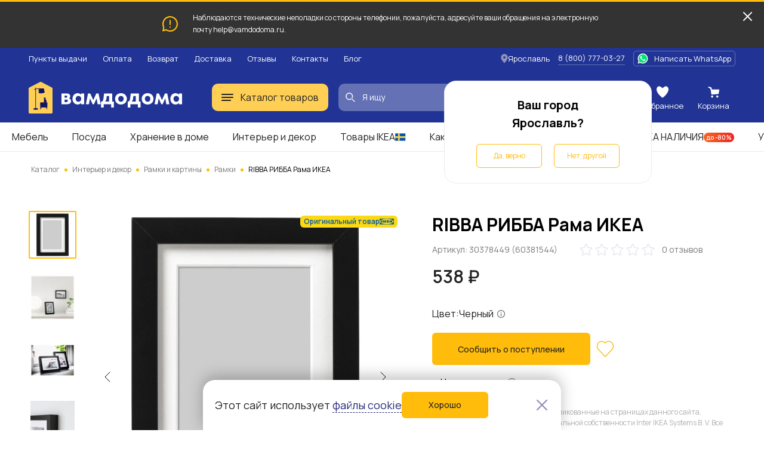

--- FILE ---
content_type: text/html; charset=UTF-8
request_url: https://vamdodoma.ru/product/ribba-ribba-rama-1014621
body_size: 35671
content:
<!-- Страница карточки товара --> <!DOCTYPE html> <html lang="ru"> <head> <meta charset="UTF-8"> <meta name="yandex-verification" content="c488cedf3d4a828a" /> <title>RIBBA РИББА Рама ИКЕА за 538 рублей в по России и в г. Ярославль арт. 30378449 без предоплат — интернет-магазин ВАМДОДОМА</title> <meta name="description" content="Купить RIBBA РИББА Рама ИКЕА по всей России и в г. Ярославль по выгодной цене. Описание товара, отзывы и характеристики. Доставим бесплатно с 18 февраля по 08 марта. Большой выбор мебели ИКЕА в категории «Рамки»"> <meta name="yandex-verification" content="b35fc5b805cfa05f" /> <base href="/"> <meta name="viewport" content="width=device-width, initial-scale=1"> <meta name="csrf-token" content=""> <meta property="og:type" content="website" /> <meta property="og:url" content="http://vamdodoma.ru/product/ribba-ribba-rama-1014621" /> <meta property="og:title" content="RIBBA РИББА Рама ИКЕА"/> <meta property="og:description" content="ИКЕА IKEA Украсьте интерьер понравившимися картинами или фотографиями. Эти рамы классического дизайна представлены в разных размерах и прекрасно подойдут для оформления домашней галереи. Защитный лист из пластика безопасен и не искажает изображение. Оригинальная икея/ikea"/> <meta property="og:image" content="https://cdn.vamdodoma.ru/images/ikea/a6/72/1295706ff0751fcbe0bc7c51461f13ca7253.jpg?w=900"/> <meta property="og:image:type" content="image/png"/> <meta property="og:image:width" content="900" /> <meta property="og:image:height" content="900" /> <link rel="apple-touch-icon" sizes="57x57" href="/apple-icon-57x57.png"> <link rel="apple-touch-icon" sizes="60x60" href="/apple-icon-60x60.png"> <link rel="apple-touch-icon" sizes="72x72" href="/apple-icon-72x72.png"> <link rel="apple-touch-icon" sizes="76x76" href="/apple-icon-76x76.png"> <link rel="apple-touch-icon" sizes="114x114" href="/apple-icon-114x114.png"> <link rel="apple-touch-icon" sizes="120x120" href="/apple-icon-120x120.png"> <link rel="apple-touch-icon" sizes="144x144" href="/apple-icon-144x144.png"> <link rel="apple-touch-icon" sizes="152x152" href="/apple-icon-152x152.png"> <link rel="apple-touch-icon" sizes="180x180" href="/apple-icon-180x180.png"> <link rel="icon" type="image/png" sizes="192x192"  href="/android-icon-192x192.png"> <link rel="icon" type="image/png" sizes="32x32" href="/favicon-32x32.png"> <link rel="icon" type="image/png" sizes="96x96" href="/favicon-96x96.png"> <link rel="icon" type="image/png" sizes="16x16" href="/favicon-16x16.png"> <link rel="manifest" href="/manifest.json"> <meta name="msapplication-TileColor" content="#ffffff"> <meta name="msapplication-TileImage" content="/ms-icon-144x144.png"> <meta name="theme-color" content="#ffffff"> <link rel="preconnect" href="https://fonts.gstatic.com"> <link rel="preconnect" href="https://api-maps.yandex.ru"> <link rel="preconnect" href="https://cdn.vamdodoma.ru"> <link rel="preconnect" href="/api/v1/"> <link href="https://fonts.googleapis.com/css2?family=Manrope:wght@400;500;600;700&display=swap" rel="stylesheet"> <style> * { font-family: Manrope, sans-serif }

        .page-loading .popup-main,
        .page-loading .search-menu,
        .page-loading .mobile-menu,
        .page-loading .catalogue-menu,
        .page-loading .popup-cookie,
        .page-loading .catalog-filter-menu {
            width: 0 !important;
            height: 0 !important;
            max-width: 0 !important;
            max-height: 0 !important;
            display: none !important;
            visibility: hidden !important;
            transition: none !important;
        } </style> <link rel="stylesheet" href="/css/public/public.min.version-222a6ea22aea157d45f99e36fdffbbf6894617c1.css"> <script> const $GlobalValues = {
            YandexKey: "d719618f-7313-493e-a86d-3e866c182cfc",
            DadataPath: "https://suggestions.dadata.ru/suggestions/api/4_1/rs",
            DadataKey: "2367f8a7ed7304c3d587e863b4fe9bd30abd9748",
            SpritePath: "/img/public/icons/icons.version-695653e814a956b3614768401d93e7c93a0ef49d.svg",
            SessionDomain: ".vamdodoma.ru",
            KladrApi: {mode: "dev", token: ""},
            VapidPublicKey: "",
            UserData: {
                name: "",
                email: "",
                phone: "",
                buyer_id: ""
            },
            ReCaptcha: "6Lcw4KMpAAAAANGSsbmG1QXP8hVl5GBmisfptmxE",
            SelectCityService: "da-data"
        };

        window.addEventListener('DOMContentLoaded', () => {
            if(document.querySelector('.page-loading')) {
                document.querySelector('.page-loading').classList.remove('page-loading');
            }
        }, {
            once: true,
        }); </script> <!-- Google Tag Manager --> <script>(function(w,d,s,l,i){w[l]=w[l]||[];w[l].push({'gtm.start':new Date().getTime(),event:'gtm.js'});var f=d.getElementsByTagName(s)[0],j=d.createElement(s),dl=l!='dataLayer'?'&l='+l:'';j.async=true;j.src='https://www.googletagmanager.com/gtm.js?id='+i+dl;f.parentNode.insertBefore(j,f);})(window,document,'script','dataLayer','GTM-NZSCN5X');</script> <!-- End Google Tag Manager --> </head> <body class="page-loading"> <!-- Google Tag Manager (noscript) --> <noscript><iframe src="https://www.googletagmanager.com/ns.html?id=GTM-NZSCN5X" height="0" width="0" style="display:none;visibility:hidden"></iframe></noscript> <!-- End Google Tag Manager (noscript) --> <div class="popup-cookie"> <div class="popup-cookie__description text-normal"> <div>Этот сайт использует <a href="https://vamdodoma.ru/information/privacy-policy#coockie-policy-ancor">файлы cookie</a></div> <button class="button button--orange button--big" data-role="cookie-close-button" >Хорошо</button> </div> <button class="popup-cookie__close-button" data-role="cookie-close-button" type="button"> <svg> <use xlink:href="/img/public/icons/icons.version-695653e814a956b3614768401d93e7c93a0ef49d.svg#icon-catalog-close"></use> </svg> </button> </div> <div class="mobile-menu"> <button class="mobile-menu__close" type="button" data-mobile-menu-close> <svg> <use xlink:href="/img/public/icons/icons.version-695653e814a956b3614768401d93e7c93a0ef49d.svg#icon-catalogue-filter-menu"></use> </svg> </button> <div class="mobile-menu__content"> <div class="mobile-menu__content-wrapper"> <div class="mobile-menu__head"> Меню </div> <ul class="mobile-menu__list"> <li class="mobile-menu__list-item"> <button class="mobile-menu__list-item-wrapper" type="button" data-open-sub-list="catalog"> <svg class="mobile-menu__icon-burger" width="20" height="12" viewBox="0 0 20 12" xmlns="http://www.w3.org/2000/svg"> <rect width="20" height="2" rx="1"/> <rect y="5" width="20" height="2" rx="1"/> <rect y="10" width="16" height="2" rx="1"/> </svg> <span class="mobile-menu__list-item-text"> Каталог товаров </span> <svg class="mobile-menu__list-item-icon"> <use xlink:href="/img/public/icons/icons.version-695653e814a956b3614768401d93e7c93a0ef49d.svg#icon-arrow-small"/> </svg> </button> <div class="mobile-menu__sub-list" data-sub-list="catalog"> <button class="mobile-menu__sub-list-head" type="button" data-close-sub-list="catalog"> <svg class="mobile-menu__sub-list-head-icon"> <use xlink:href="/img/public/icons/icons.version-695653e814a956b3614768401d93e7c93a0ef49d.svg#icon-arrow-normal"/> </svg> <span class="mobile-menu__sub-list-head-title">Каталог товаров</span> </button> <ul class="mobile-menu__list"> <li class="mobile-menu__list-item"> <a href="/catalog/mebel"
                                           class="mobile-menu__list-item-wrapper mobile-menu__hidden-case-toggle-button"
                                           type="button"
                                           data-toggle-hidden-case="catalog-category-7"> <span class="mobile-menu__list-item-text"> Мебель </span> <svg class="mobile-menu__list-item-icon"> <use xlink:href="/img/public/icons/icons.version-695653e814a956b3614768401d93e7c93a0ef49d.svg#icon-arrow-small"/> </svg> </a> <div class="mobile-menu__hidden-case" data-hidden-case="catalog-category-7"> <ul class="mobile-menu__hidden-case-list"> <li class="mobile-menu__hidden-case-list-item"> <a class="mobile-menu__hidden-case-link" href="/catalog/mebel/stoly-i-stulya"> Столы и стулья </a> </li> <li class="mobile-menu__hidden-case-list-item"> <a class="mobile-menu__hidden-case-link" href="/catalog/mebel/shkafy-i-stellazhi"> Шкафы и стеллажи </a> </li> <li class="mobile-menu__hidden-case-list-item"> <a class="mobile-menu__hidden-case-link" href="/catalog/mebel/myagkaya-mebel"> Мягкая мебель </a> </li> <li class="mobile-menu__hidden-case-list-item"> <a class="mobile-menu__hidden-case-link" href="/catalog/mebel/komody-i-tumby"> Комоды и тумбы </a> </li> <li class="mobile-menu__hidden-case-list-item"> <a class="mobile-menu__hidden-case-link" href="/catalog/mebel/krovati-i-matrasy"> Кровати и матрасы </a> </li> <li class="mobile-menu__hidden-case-list-item"> <a class="mobile-menu__hidden-case-link" href="/catalog/mebel/obuvnicy-skami-i-veshalki"> Обувницы, скамьи и вешалки </a> </li> <li class="mobile-menu__hidden-case-list-item"> <a class="mobile-menu__hidden-case-link" href="/catalog/mebel/mebel-dlya-kuhni"> Мебель для кухни </a> </li> <li class="mobile-menu__hidden-case-list-item"> <a class="mobile-menu__hidden-case-link" href="/catalog/mebel/mebel-dlya-vannoj"> Мебель для ванной </a> </li> <li class="mobile-menu__hidden-case-list-item"> <a class="mobile-menu__hidden-case-link" href="/catalog/mebel/detskaya-mebel"> Детская мебель </a> </li> <li class="mobile-menu__hidden-case-list-item"> <a class="mobile-menu__hidden-case-link" href="/catalog/mebel/sadovaya-mebel"> Садовая мебель </a> </li> <li class="mobile-menu__hidden-case-list-item"> <a class="mobile-menu__hidden-case-link" href="/catalog/mebel/furnitura-i-komplektuyushchie"> Фурнитура для мебели и комплектующие </a> </li> <li class="mobile-menu__hidden-case-list-item"> <a class="mobile-menu__hidden-case-link" href="/catalog/mebel/garnitury"> Готовые комплекты мебели </a> </li> </ul> </div> </li> <li class="mobile-menu__list-item"> <a href="/catalog/hranenie-i-poryadok"
                                           class="mobile-menu__list-item-wrapper mobile-menu__hidden-case-toggle-button"
                                           type="button"
                                           data-toggle-hidden-case="catalog-category-25"> <span class="mobile-menu__list-item-text"> Хранение и уборка </span> <svg class="mobile-menu__list-item-icon"> <use xlink:href="/img/public/icons/icons.version-695653e814a956b3614768401d93e7c93a0ef49d.svg#icon-arrow-small"/> </svg> </a> <div class="mobile-menu__hidden-case" data-hidden-case="catalog-category-25"> <ul class="mobile-menu__hidden-case-list"> <li class="mobile-menu__hidden-case-list-item"> <a class="mobile-menu__hidden-case-link" href="/catalog/hranenie-i-poryadok/hranenie-veshchej"> Хранение вещей </a> </li> <li class="mobile-menu__hidden-case-list-item"> <a class="mobile-menu__hidden-case-link" href="/catalog/hranenie-i-poryadok/organizaciya-rabochego-mesta"> Организация рабочего места </a> </li> <li class="mobile-menu__hidden-case-list-item"> <a class="mobile-menu__hidden-case-link" href="/catalog/hranenie-i-poryadok/aksessuary-dlya-vannoj"> Аксессуары для ванной </a> </li> <li class="mobile-menu__hidden-case-list-item"> <a class="mobile-menu__hidden-case-link" href="/catalog/hranenie-i-poryadok/tovary-dlya-uborki"> Товары для уборки </a> </li> <li class="mobile-menu__hidden-case-list-item"> <a class="mobile-menu__hidden-case-link" href="/catalog/hranenie-i-poryadok/gladilnye-doski-i-chekhly"> Гладильные доски и чехлы </a> </li> <li class="mobile-menu__hidden-case-list-item"> <a class="mobile-menu__hidden-case-link" href="/catalog/hranenie-i-poryadok/Uhod-za-obuvyu"> Уход за обувью </a> </li> <li class="mobile-menu__hidden-case-list-item"> <a class="mobile-menu__hidden-case-link" href="/catalog/hranenie-i-poryadok/sushilki-dlya-belya"> Сушилки для белья </a> </li> </ul> </div> </li> <li class="mobile-menu__list-item"> <a href="/catalog/kuhni-i-bytovaya-tekhnika"
                                           class="mobile-menu__list-item-wrapper mobile-menu__hidden-case-toggle-button"
                                           type="button"
                                           data-toggle-hidden-case="catalog-category-232"> <span class="mobile-menu__list-item-text"> Кухни и комплектующие </span> <svg class="mobile-menu__list-item-icon"> <use xlink:href="/img/public/icons/icons.version-695653e814a956b3614768401d93e7c93a0ef49d.svg#icon-arrow-small"/> </svg> </a> <div class="mobile-menu__hidden-case" data-hidden-case="catalog-category-232"> <ul class="mobile-menu__hidden-case-list"> <li class="mobile-menu__hidden-case-list-item"> <a class="mobile-menu__hidden-case-link" href="/catalog/kuhni-i-bytovaya-tekhnika/kuhni"> Кухни </a> </li> <li class="mobile-menu__hidden-case-list-item"> <a class="mobile-menu__hidden-case-link" href="/catalog/kuhni-i-bytovaya-tekhnika/komponenty-dlya-kuhon"> Комплектующие для кухонь </a> </li> </ul> </div> </li> <li class="mobile-menu__list-item"> <a href="/catalog/posuda-i-kuhonnye-prinadlezhnosti"
                                           class="mobile-menu__list-item-wrapper mobile-menu__hidden-case-toggle-button"
                                           type="button"
                                           data-toggle-hidden-case="catalog-category-164"> <span class="mobile-menu__list-item-text"> Посуда и кухонная утварь </span> <svg class="mobile-menu__list-item-icon"> <use xlink:href="/img/public/icons/icons.version-695653e814a956b3614768401d93e7c93a0ef49d.svg#icon-arrow-small"/> </svg> </a> <div class="mobile-menu__hidden-case" data-hidden-case="catalog-category-164"> <ul class="mobile-menu__hidden-case-list"> <li class="mobile-menu__hidden-case-list-item"> <a class="mobile-menu__hidden-case-link" href="/catalog/posuda-i-kuhonnye-prinadlezhnosti/kuhonnaya-posuda"> Кухонная посуда </a> </li> <li class="mobile-menu__hidden-case-list-item"> <a class="mobile-menu__hidden-case-link" href="/catalog/posuda-i-kuhonnye-prinadlezhnosti/kontejnery-i-emkosti"> Контейнеры и емкости для хранения </a> </li> <li class="mobile-menu__hidden-case-list-item"> <a class="mobile-menu__hidden-case-link" href="/catalog/posuda-i-kuhonnye-prinadlezhnosti/kuhonnye-prinadlezhnosti"> Кухонные принадлежности </a> </li> <li class="mobile-menu__hidden-case-list-item"> <a class="mobile-menu__hidden-case-link" href="/catalog/posuda-i-kuhonnye-prinadlezhnosti/nozhi-i-razdelochnye-doski"> Ножи и разделочные доски </a> </li> <li class="mobile-menu__hidden-case-list-item"> <a class="mobile-menu__hidden-case-link" href="/catalog/posuda-i-kuhonnye-prinadlezhnosti/kuhonnaya-naveska"> Кухонная навеска </a> </li> <li class="mobile-menu__hidden-case-list-item"> <a class="mobile-menu__hidden-case-link" href="/catalog/posuda-i-kuhonnye-prinadlezhnosti/stolovaya-posuda"> Столовая посуда </a> </li> <li class="mobile-menu__hidden-case-list-item"> <a class="mobile-menu__hidden-case-link" href="/catalog/posuda-i-kuhonnye-prinadlezhnosti/posuda-dlya-prigotovleniya-napitkov"> Посуда для приготовления напитков </a> </li> <li class="mobile-menu__hidden-case-list-item"> <a class="mobile-menu__hidden-case-link" href="/catalog/posuda-i-kuhonnye-prinadlezhnosti/stolovye-pribory"> Столовые приборы </a> </li> <li class="mobile-menu__hidden-case-list-item"> <a class="mobile-menu__hidden-case-link" href="/catalog/posuda-i-kuhonnye-prinadlezhnosti/posuda-dlya-servirovki"> Посуда для сервировки </a> </li> <li class="mobile-menu__hidden-case-list-item"> <a class="mobile-menu__hidden-case-link" href="/catalog/posuda-i-kuhonnye-prinadlezhnosti/prinadlezhnosti-dlya-vypechki"> Принадлежности для выпечки </a> </li> <li class="mobile-menu__hidden-case-list-item"> <a class="mobile-menu__hidden-case-link" href="/catalog/posuda-i-kuhonnye-prinadlezhnosti/podstavki-i-derzhateli"> Подставки, лотки и держатели </a> </li> </ul> </div> </li> <li class="mobile-menu__list-item"> <a href="/catalog/tekstil"
                                           class="mobile-menu__list-item-wrapper mobile-menu__hidden-case-toggle-button"
                                           type="button"
                                           data-toggle-hidden-case="catalog-category-43"> <span class="mobile-menu__list-item-text"> Текстиль </span> <svg class="mobile-menu__list-item-icon"> <use xlink:href="/img/public/icons/icons.version-695653e814a956b3614768401d93e7c93a0ef49d.svg#icon-arrow-small"/> </svg> </a> <div class="mobile-menu__hidden-case" data-hidden-case="catalog-category-43"> <ul class="mobile-menu__hidden-case-list"> <li class="mobile-menu__hidden-case-list-item"> <a class="mobile-menu__hidden-case-link" href="/catalog/tekstil/odeyala"> Одеяла </a> </li> <li class="mobile-menu__hidden-case-list-item"> <a class="mobile-menu__hidden-case-link" href="/catalog/tekstil/podushki"> Подушки </a> </li> <li class="mobile-menu__hidden-case-list-item"> <a class="mobile-menu__hidden-case-link" href="/catalog/tekstil/postelnoe-bele"> Постельное белье </a> </li> <li class="mobile-menu__hidden-case-list-item"> <a class="mobile-menu__hidden-case-link" href="/catalog/tekstil/pledy-i-pokryvala"> Пледы и покрывала </a> </li> <li class="mobile-menu__hidden-case-list-item"> <a class="mobile-menu__hidden-case-link" href="/catalog/tekstil/tekstil-dlya-kukhni"> Текстиль для кухни </a> </li> <li class="mobile-menu__hidden-case-list-item"> <a class="mobile-menu__hidden-case-link" href="/catalog/tekstil/tekstil-dlya-vannoy"> Текстиль для ванной </a> </li> <li class="mobile-menu__hidden-case-list-item"> <a class="mobile-menu__hidden-case-link" href="/catalog/tekstil/shtory-i-zhalyuzi"> Шторы и жалюзи </a> </li> <li class="mobile-menu__hidden-case-list-item"> <a class="mobile-menu__hidden-case-link" href="/catalog/tekstil/kovry-i-kovrovye-dorozhki"> Ковры и ковровые дорожки </a> </li> <li class="mobile-menu__hidden-case-list-item"> <a class="mobile-menu__hidden-case-link" href="/catalog/tekstil/сhekhly-na-divany-i-kresla"> Чехлы на диваны и кресла </a> </li> <li class="mobile-menu__hidden-case-list-item"> <a class="mobile-menu__hidden-case-link" href="/catalog/tekstil/namatrasniki-i-chekhly"> Наматрасники и чехлы </a> </li> <li class="mobile-menu__hidden-case-list-item"> <a class="mobile-menu__hidden-case-link" href="/catalog/tekstil/detskij-tekstil"> Детский текстиль </a> </li> <li class="mobile-menu__hidden-case-list-item"> <a class="mobile-menu__hidden-case-link" href="/catalog/tekstil/odezhda"> Одежда </a> </li> </ul> </div> </li> <li class="mobile-menu__list-item"> <a href="/catalog/interer-i-dekor"
                                           class="mobile-menu__list-item-wrapper mobile-menu__hidden-case-toggle-button"
                                           type="button"
                                           data-toggle-hidden-case="catalog-category-78"> <span class="mobile-menu__list-item-text"> Интерьер и декор </span> <svg class="mobile-menu__list-item-icon"> <use xlink:href="/img/public/icons/icons.version-695653e814a956b3614768401d93e7c93a0ef49d.svg#icon-arrow-small"/> </svg> </a> <div class="mobile-menu__hidden-case" data-hidden-case="catalog-category-78"> <ul class="mobile-menu__hidden-case-list"> <li class="mobile-menu__hidden-case-list-item"> <a class="mobile-menu__hidden-case-link" href="/catalog/interer-i-dekor/cvetochnye-gorshki-i-kashpo"> Цветочные горшки и кашпо </a> </li> <li class="mobile-menu__hidden-case-list-item"> <a class="mobile-menu__hidden-case-link" href="/catalog/interer-i-dekor/rasteniya-i-cvety"> Растения и цветы </a> </li> <li class="mobile-menu__hidden-case-list-item"> <a class="mobile-menu__hidden-case-link" href="/catalog/interer-i-dekor/vazy-i-miski"> Вазы и миски </a> </li> <li class="mobile-menu__hidden-case-list-item"> <a class="mobile-menu__hidden-case-link" href="/catalog/interer-i-dekor/aromaty-dlya-doma"> Ароматы для дома </a> </li> <li class="mobile-menu__hidden-case-list-item"> <a class="mobile-menu__hidden-case-link" href="/catalog/interer-i-dekor/podsvechniki-i-svechi"> Подсвечники и свечи </a> </li> <li class="mobile-menu__hidden-case-list-item"> <a class="mobile-menu__hidden-case-link" href="/catalog/interer-i-dekor/ramki-i-kartiny"> Рамки и картины </a> </li> <li class="mobile-menu__hidden-case-list-item"> <a class="mobile-menu__hidden-case-link" href="/catalog/interer-i-dekor/zerkala"> Зеркала </a> </li> <li class="mobile-menu__hidden-case-list-item"> <a class="mobile-menu__hidden-case-link" href="/catalog/interer-i-dekor/chasy"> Часы </a> </li> <li class="mobile-menu__hidden-case-list-item"> <a class="mobile-menu__hidden-case-link" href="/catalog/interer-i-dekor/dekor-interra"> Декор интерьера </a> </li> <li class="mobile-menu__hidden-case-list-item"> <a class="mobile-menu__hidden-case-link" href="/catalog/interer-i-dekor/dekorativnye-ukrasheniya"> Декоративные украшения </a> </li> <li class="mobile-menu__hidden-case-list-item"> <a class="mobile-menu__hidden-case-link" href="/catalog/interer-i-dekor/prazdnichnye-ukrasheniya"> Праздничные украшения </a> </li> </ul> </div> </li> <li class="mobile-menu__list-item"> <a href="/catalog/osveshchenie"
                                           class="mobile-menu__list-item-wrapper mobile-menu__hidden-case-toggle-button"
                                           type="button"
                                           data-toggle-hidden-case="catalog-category-122"> <span class="mobile-menu__list-item-text"> Освещение </span> <svg class="mobile-menu__list-item-icon"> <use xlink:href="/img/public/icons/icons.version-695653e814a956b3614768401d93e7c93a0ef49d.svg#icon-arrow-small"/> </svg> </a> <div class="mobile-menu__hidden-case" data-hidden-case="catalog-category-122"> <ul class="mobile-menu__hidden-case-list"> <li class="mobile-menu__hidden-case-list-item"> <a class="mobile-menu__hidden-case-link" href="/catalog/osveshchenie/lyustry-i-potolochnye-svetilniki"> Люстры и потолочные светильники </a> </li> <li class="mobile-menu__hidden-case-list-item"> <a class="mobile-menu__hidden-case-link" href="/catalog/osveshchenie/bra-i-nastennye-svetilniki"> Бра и настенные светильники </a> </li> <li class="mobile-menu__hidden-case-list-item"> <a class="mobile-menu__hidden-case-link" href="/catalog/osveshchenie/torshery-i-napolnye-svetilniki"> Торшеры и напольные светильники </a> </li> <li class="mobile-menu__hidden-case-list-item"> <a class="mobile-menu__hidden-case-link" href="/catalog/osveshchenie/svetodiodnye-svetilniki"> Светодиодные светильники </a> </li> <li class="mobile-menu__hidden-case-list-item"> <a class="mobile-menu__hidden-case-link" href="/catalog/osveshchenie/nastolnye-lampy"> Настольные лампы </a> </li> <li class="mobile-menu__hidden-case-list-item"> <a class="mobile-menu__hidden-case-link" href="/catalog/osveshchenie/abazhury-i-osnovaniya-dlya-lamp"> Абажуры и основания для ламп </a> </li> <li class="mobile-menu__hidden-case-list-item"> <a class="mobile-menu__hidden-case-link" href="/catalog/osveshchenie/vstraivaemye-svetilniki"> Встраиваемые светильники </a> </li> <li class="mobile-menu__hidden-case-list-item"> <a class="mobile-menu__hidden-case-link" href="/catalog/osveshchenie/svetilniki-dlya-detskoj"> Светильники для детской </a> </li> <li class="mobile-menu__hidden-case-list-item"> <a class="mobile-menu__hidden-case-link" href="/catalog/osveshchenie/Integrirovannye-svetilniki"> Интегрированные светильники </a> </li> <li class="mobile-menu__hidden-case-list-item"> <a class="mobile-menu__hidden-case-link" href="/catalog/osveshchenie/dekorativnoe-osveshchenie"> Декоративное освещение </a> </li> <li class="mobile-menu__hidden-case-list-item"> <a class="mobile-menu__hidden-case-link" href="/catalog/osveshchenie/intellektualnoe-osveshcheniya"> Интеллектуальное освещение </a> </li> </ul> </div> </li> <li class="mobile-menu__list-item"> <a href="/catalog/detskie-tovary"
                                           class="mobile-menu__list-item-wrapper mobile-menu__hidden-case-toggle-button"
                                           type="button"
                                           data-toggle-hidden-case="catalog-category-754"> <span class="mobile-menu__list-item-text"> Детские товары </span> <svg class="mobile-menu__list-item-icon"> <use xlink:href="/img/public/icons/icons.version-695653e814a956b3614768401d93e7c93a0ef49d.svg#icon-arrow-small"/> </svg> </a> <div class="mobile-menu__hidden-case" data-hidden-case="catalog-category-754"> <ul class="mobile-menu__hidden-case-list"> <li class="mobile-menu__hidden-case-list-item"> <a class="mobile-menu__hidden-case-link" href="/catalog/detskie-tovary/igrushki-i-igry"> Игрушки и игры </a> </li> <li class="mobile-menu__hidden-case-list-item"> <a class="mobile-menu__hidden-case-link" href="/catalog/detskie-tovary/tovary-dlya-tvorchestva"> Товары для творчества </a> </li> <li class="mobile-menu__hidden-case-list-item"> <a class="mobile-menu__hidden-case-link" href="/catalog/detskie-tovary/tovary-dlya-bezopasnosti"> Товары для безопасности </a> </li> <li class="mobile-menu__hidden-case-list-item"> <a class="mobile-menu__hidden-case-link" href="/catalog/detskie-tovary/gorshki-i-sidenya-na-unitaz"> Горшки и детские сиденья на унитаз </a> </li> <li class="mobile-menu__hidden-case-list-item"> <a class="mobile-menu__hidden-case-link" href="/catalog/detskie-tovary/detskaya-posuda"> Посуда и аксессуары </a> </li> </ul> </div> </li> <li class="mobile-menu__list-item"> <a href="/catalog/santekhnika"
                                           class="mobile-menu__list-item-wrapper mobile-menu__hidden-case-toggle-button"
                                           type="button"
                                           data-toggle-hidden-case="catalog-category-527"> <span class="mobile-menu__list-item-text"> Сантехника </span> <svg class="mobile-menu__list-item-icon"> <use xlink:href="/img/public/icons/icons.version-695653e814a956b3614768401d93e7c93a0ef49d.svg#icon-arrow-small"/> </svg> </a> <div class="mobile-menu__hidden-case" data-hidden-case="catalog-category-527"> <ul class="mobile-menu__hidden-case-list"> <li class="mobile-menu__hidden-case-list-item"> <a class="mobile-menu__hidden-case-link" href="/catalog/santekhnika/smesiteli"> Смесители </a> </li> <li class="mobile-menu__hidden-case-list-item"> <a class="mobile-menu__hidden-case-link" href="/catalog/santekhnika/dushevye-sistemy-i-lejki"> Душевые системы и лейки </a> </li> <li class="mobile-menu__hidden-case-list-item"> <a class="mobile-menu__hidden-case-link" href="/catalog/santekhnika/dushi-i-dushevye-kabiny"> Души и душевые кабины </a> </li> <li class="mobile-menu__hidden-case-list-item"> <a class="mobile-menu__hidden-case-link" href="/catalog/santekhnika/rakoviny-i-pedestaly"> Раковины и пьедесталы </a> </li> <li class="mobile-menu__hidden-case-list-item"> <a class="mobile-menu__hidden-case-link" href="/catalog/santekhnika/kuhonnye-mojki"> Кухонные мойки </a> </li> <li class="mobile-menu__hidden-case-list-item"> <a class="mobile-menu__hidden-case-link" href="/catalog/santekhnika/vodosnabzhenie"> Водоснабжение </a> </li> <li class="mobile-menu__hidden-case-list-item"> <a class="mobile-menu__hidden-case-link" href="/catalog/santekhnika/polotencesushiteli-i-aksessuary"> Полотенцесушители и аксессуары </a> </li> </ul> </div> </li> <li class="mobile-menu__list-item"> <a href="/catalog/dacha-sad-i-ogorod"
                                           class="mobile-menu__list-item-wrapper mobile-menu__hidden-case-toggle-button"
                                           type="button"
                                           data-toggle-hidden-case="catalog-category-533"> <span class="mobile-menu__list-item-text"> Дача, сад и огород </span> <svg class="mobile-menu__list-item-icon"> <use xlink:href="/img/public/icons/icons.version-695653e814a956b3614768401d93e7c93a0ef49d.svg#icon-arrow-small"/> </svg> </a> <div class="mobile-menu__hidden-case" data-hidden-case="catalog-category-533"> <ul class="mobile-menu__hidden-case-list"> <li class="mobile-menu__hidden-case-list-item"> <a class="mobile-menu__hidden-case-link" href="/catalog/dacha-sad-i-ogorod/tovary-dlya-otdyha-i-piknika"> Товары для отдыха и пикника </a> </li> <li class="mobile-menu__hidden-case-list-item"> <a class="mobile-menu__hidden-case-link" href="/catalog/dacha-sad-i-ogorod/uhod-za-rasteniyami"> Уход за растениями </a> </li> <li class="mobile-menu__hidden-case-list-item"> <a class="mobile-menu__hidden-case-link" href="/catalog/dacha-sad-i-ogorod/rasteniya-i-semena"> Растения и семена </a> </li> <li class="mobile-menu__hidden-case-list-item"> <a class="mobile-menu__hidden-case-link" href="/catalog/dacha-sad-i-ogorod/parniki-i-teplicy"> Парники и теплицы </a> </li> <li class="mobile-menu__hidden-case-list-item"> <a class="mobile-menu__hidden-case-link" href="/catalog/dacha-sad-i-ogorod/tovary-dlya-poliva"> Товары для полива </a> </li> <li class="mobile-menu__hidden-case-list-item"> <a class="mobile-menu__hidden-case-link" href="/catalog/dacha-sad-i-ogorod/nastil"> Настил </a> </li> </ul> </div> </li> <li class="mobile-menu__list-item"> <a href="/catalog/otdyh-i-puteshestviya"
                                           class="mobile-menu__list-item-wrapper mobile-menu__hidden-case-toggle-button"
                                           type="button"
                                           data-toggle-hidden-case="catalog-category-769"> <span class="mobile-menu__list-item-text"> Отдых и путешествия </span> <svg class="mobile-menu__list-item-icon"> <use xlink:href="/img/public/icons/icons.version-695653e814a956b3614768401d93e7c93a0ef49d.svg#icon-arrow-small"/> </svg> </a> <div class="mobile-menu__hidden-case" data-hidden-case="catalog-category-769"> <ul class="mobile-menu__hidden-case-list"> <li class="mobile-menu__hidden-case-list-item"> <a class="mobile-menu__hidden-case-link" href="/catalog/otdyh-i-puteshestviya/sumki-i-ryukzaki"> Сумки и рюкзаки </a> </li> <li class="mobile-menu__hidden-case-list-item"> <a class="mobile-menu__hidden-case-link" href="/catalog/otdyh-i-puteshestviya/aksessuary-dlya-puteshestvij"> Аксессуары для путешествий </a> </li> </ul> </div> </li> <li class="mobile-menu__list-item"> <a href="/catalog/tovary-dlya-zhivotnyh"
                                           class="mobile-menu__list-item-wrapper mobile-menu__hidden-case-toggle-button"
                                           type="button"
                                           data-toggle-hidden-case="catalog-category-840"> <span class="mobile-menu__list-item-text"> Товары для животных </span> <svg class="mobile-menu__list-item-icon"> <use xlink:href="/img/public/icons/icons.version-695653e814a956b3614768401d93e7c93a0ef49d.svg#icon-arrow-small"/> </svg> </a> <div class="mobile-menu__hidden-case" data-hidden-case="catalog-category-840"> <ul class="mobile-menu__hidden-case-list"> <li class="mobile-menu__hidden-case-list-item"> <a class="mobile-menu__hidden-case-link" href="/catalog/tovary-dlya-zhivotnyh/tovary-dlya-koshek"> Товары для кошек </a> </li> <li class="mobile-menu__hidden-case-list-item"> <a class="mobile-menu__hidden-case-link" href="/catalog/tovary-dlya-zhivotnyh/tovary-dlya-sobak"> Товары для собак </a> </li> </ul> </div> </li> <li class="mobile-menu__list-item"> <a href="/catalog/gift"
                                           class="mobile-menu__list-item-wrapper mobile-menu__hidden-case-toggle-button"
                                           type="button"
                                           data-toggle-hidden-case="catalog-category-1051"> <span class="mobile-menu__list-item-text"> Подарочные сертификаты </span> <svg class="mobile-menu__list-item-icon"> <use xlink:href="/img/public/icons/icons.version-695653e814a956b3614768401d93e7c93a0ef49d.svg#icon-arrow-small"/> </svg> </a> <div class="mobile-menu__hidden-case" data-hidden-case="catalog-category-1051"> <ul class="mobile-menu__hidden-case-list"> <li class="mobile-menu__hidden-case-list-item"> <a class="mobile-menu__hidden-case-link" href="/catalog/gift/new-year-gift"> Новогодние </a> </li> </ul> </div> </li> <li class="mobile-menu__list-item"> <a href="/catalog/bytovaya-elektronika"
                                           class="mobile-menu__list-item-wrapper mobile-menu__hidden-case-toggle-button"
                                           type="button"
                                           data-toggle-hidden-case="catalog-category-1054"> <span class="mobile-menu__list-item-text"> Бытовая электроника </span> <svg class="mobile-menu__list-item-icon"> <use xlink:href="/img/public/icons/icons.version-695653e814a956b3614768401d93e7c93a0ef49d.svg#icon-arrow-small"/> </svg> </a> <div class="mobile-menu__hidden-case" data-hidden-case="catalog-category-1054"> <ul class="mobile-menu__hidden-case-list"> <li class="mobile-menu__hidden-case-list-item"> <a class="mobile-menu__hidden-case-link" href="/catalog/bytovaya-elektronika/bytovaya-tekhnika"> Бытовая техника </a> </li> <li class="mobile-menu__hidden-case-list-item"> <a class="mobile-menu__hidden-case-link" href="/catalog/bytovaya-elektronika/kolonki-i-aksessuary"> Колонки и аксесcуары </a> </li> <li class="mobile-menu__hidden-case-list-item"> <a class="mobile-menu__hidden-case-link" href="/catalog/bytovaya-elektronika/ochistiteli-vozdukha"> Очистители воздуха </a> </li> <li class="mobile-menu__hidden-case-list-item"> <a class="mobile-menu__hidden-case-link" href="/catalog/bytovaya-elektronika/aksessuary-dlya-umnogo-doma"> Аксессуары для умного дома </a> </li> </ul> </div> </li> </ul> </div> </li> </ul> <ul class="mobile-menu__list mobile-menu__list--only-mobile"> <li class="mobile-menu__list-item"> <a class="mobile-menu__list-item-wrapper" href="https://vamdodoma.ru/catalog/mebel"> <p class="mobile-menu__list-item-text">Мебель</p> </a> </li> <li class="mobile-menu__list-item"> <a class="mobile-menu__list-item-wrapper" href="https://vamdodoma.ru/catalog/posuda-i-kuhonnye-prinadlezhnosti"> <p class="mobile-menu__list-item-text">Посуда</p> </a> </li> <li class="mobile-menu__list-item"> <a class="mobile-menu__list-item-wrapper" href="https://vamdodoma.ru/catalog/hranenie-i-poryadok"> <p class="mobile-menu__list-item-text">Хранение в доме</p> </a> </li> <li class="mobile-menu__list-item"> <a class="mobile-menu__list-item-wrapper" href="https://vamdodoma.ru/catalog/tekstil"> <p class="mobile-menu__list-item-text">Текстиль</p> </a> </li> <li class="mobile-menu__list-item"> <a class="mobile-menu__list-item-wrapper" href="https://vamdodoma.ru/catalog/interer-i-dekor"> <p class="mobile-menu__list-item-text">Интерьер и декор</p> </a> </li> <li class="mobile-menu__list-item"> <a class="mobile-menu__list-item-wrapper" href="https://vamdodoma.ru/promotions"> <p class="mobile-menu__list-item-text">Акции</p> </a> </li> <li class="mobile-menu__list-item"> <a class="mobile-menu__list-item-wrapper" href="https://vamdodoma.ru/brands/ikea"> <p class="mobile-menu__list-item-text">Товары IKEA</p> </a> </li> <li class="mobile-menu__list-item"> <a class="mobile-menu__list-item-wrapper" href="https://vamdodoma.ru/promotions/kak-v-ikea"> <p class="mobile-menu__list-item-text">Как в ИКЕА</p> </a> </li> <li class="mobile-menu__list-item"> <a class="mobile-menu__list-item-wrapper" href="https://vamdodoma.ru/catalog/remains"> <p class="mobile-menu__list-item-text">В наличии</p> </a> </li> </ul> <ul class="mobile-menu__list"> <li class="mobile-menu__list-item"> <a class="mobile-menu__list-item-wrapper" href="https://vamdodoma.ru/information/pickup-points"> <p class="mobile-menu__list-item-text"> Пункт выдачи </p> </a> </li> <li class="mobile-menu__list-item"> <a class="mobile-menu__list-item-wrapper" href="https://vamdodoma.ru/information/payment"> <p class="mobile-menu__list-item-text"> Оплата </p> </a> </li> <li class="mobile-menu__list-item"> <a class="mobile-menu__list-item-wrapper" href="https://vamdodoma.ru/information/return"> <p class="mobile-menu__list-item-text"> Возврат </p> </a> </li> <li class="mobile-menu__list-item"> <a class="mobile-menu__list-item-wrapper" href="https://vamdodoma.ru/information/delivery"> <p class="mobile-menu__list-item-text"> Доставка </p> </a> </li> </ul> <div class="mobile-menu__footer"> <a class="mobile-menu__footer-phone" href="tel:8 (800) 777-03-27">8 (800) 777-03-27</a> <a class="mobile-menu__footer-phone" href="tel:8 (800) 777-87-63">8 (800) 777-87-63 (b2b)</a> <p class="mobile-menu__footer-text">Ежедневно, с 9:00 до 20:00</p> <a href="whatsapp://send?phone=79092538235" class="button-whats-app button-whats-app--large  button-whats-app--black">Написать WhatsApp</a> <p class="mobile-menu__footer-text">Отвечаем на ваши вопросы,<br/>сообщенияи комментарии в соцсетях:</p> <div class="social-networks"> <a class="social-networks__item" href="https://vk.com/vamdodomaru" target="_blank"> <svg class="icon" width="45px" height="45px"> <use xlink:href="/img/public/icons/icons.version-695653e814a956b3614768401d93e7c93a0ef49d.svg#icon-vk"/> </svg> </a> <a class="social-networks__item" href="https://www.youtube.com/c/VAMDODOMA" target="_blank"> <svg class="icon" width="45px" height="45px"> <use xlink:href="/img/public/icons/icons.version-695653e814a956b3614768401d93e7c93a0ef49d.svg#icon-youtube"/> </svg> </a> <a class="social-networks__item" href="https://dzen.ru/id/5fe1e1052af47a4622a04bbf" target="_blank"> <svg class="icon" width="45px" height="45px"> <use xlink:href="/img/public/icons/icons.version-695653e814a956b3614768401d93e7c93a0ef49d.svg#icon-dzen"/> </svg> </a> <a class="social-networks__item" href="https://t.me/vamdodomaru" target="_blank"> <svg class="icon" width="45px" height="45px"> <use xlink:href="/img/public/icons/icons.version-695653e814a956b3614768401d93e7c93a0ef49d.svg#icon-telegram"/> </svg> </a> <a class="social-networks__item" href="https://rutube.ru/channel/25857604/" target="_blank"> <svg class="icon" width="45px" height="45px"> <use xlink:href="/img/public/icons/icons.version-695653e814a956b3614768401d93e7c93a0ef49d.svg#icon-rutube"/> </svg> </a> </div> </div> </div> </div> <div class="mobile-menu__overlay" data-mobile-menu-close></div> </div> <script> window.city_current = JSON.parse('{\u0022id\u0022:1,\u0022domain\u0022:null,\u0022name\u0022:\u0022\\u042f\\u0440\\u043e\\u0441\\u043b\\u0430\\u0432\\u043b\\u044c\u0022,\u0022created_at\u0022:\u00222021-02-18 18:49:09\u0022,\u0022updated_at\u0022:\u00222023-08-31 16:52:44\u0022,\u0022country_id\u0022:1,\u0022created_by\u0022:1,\u0022updated_by\u0022:61343,\u0022active\u0022:true,\u0022icon\u0022:\u0022\\u003Csvg width=\\u002220\\u0022 height=\\u002222\\u0022 viewBox=\\u00220 0 20 22\\u0022 xmlns=\\u0022http:\\\/\\\/www.w3.org\\\/2000\\\/svg\\u0022\\u003E\\n\\u003Cpath d=\\u0022M3 1.94113C3.95017 1.94113 4.98438 2.94114 4.98438 3.94114C5 4.94114 5.98962 6.55155 7.46321 5.74788C8.43751 5.21814 6.85002 3.95945 6.48163 3.64251C6.33136 3.51347 6.19806 3.35727 6.09869 3.19201C5.98478 2.99958 5.83451 2.47663 6.19321 2.39061C6.23199 2.38155 6.27562 2.38382 6.31682 2.38608C7.1142 2.42457 7.74117 2.16586 8.23438 1.6287C8.64062 1.18625 9.18276 1.31182 10 1.44114C10 0.983682 10.25 0.363005 11 0.441159C11.75 0.519312 11.9531 1.89431 11.9531 2.94119C11.9531 3.98806 12.6157 4.32846 12.875 5.02119C13.3788 6.35614 13 7.93022 13 9.94113C13 11.952 13.5 12.695 13.5 13.4411C13.5 16.9411 12.8906 22 12 22C10.5 22 10.1922 22 8 22C8 20.5 10.5 21.2031 10.5 20C10.5 19.6094 9 18.4411 8.75744 16.4785C7.86803 17.1246 7.25 22 5.92188 22C4.79688 22 4.02889 22 3 22C3 20.5 5.5 21 5.5 20C5.5 19 5.5 16.9411 5.5 15.9411C5.5 14.9411 6.73193 13.6593 6.92188 12.9411C7.11952 12.2027 6.62438 9.72063 6.60038 9.77073C6.60038 9.77073 5 10.9411 4.02889 9.4153C3.6411 9.74809 2.97988 10.3577 2.5 9.94113C2 9.44113 2 7.94113 3 7.94113C4 7.94113 5 8.44114 5 7.94113C2.78966 6.78022 3.38904 4.52717 3.38904 3.53494C3.38904 2.5427 2 2.86301 2 2.44113C2 2.01926 2.3638 1.94113 3 1.94113Z\\u0022\\\/\\u003E\\n\\u003Cpath d=\\u0022M0.172408 11.1432C-0.217801 11.3945 0.119087 11.9129 0.540803 11.6412C1.07158 11.2994 15.4729 3.59006 15.6184 3.51309C15.8516 3.92556 16.2066 4.54262 15.6184 4.86554C16.3281 5.05838 16.9309 4.34851 16.3203 3.17556C16.3203 3.17556 20.1671 1.32119 20 0.949001C19.8329 0.576809 16.4062 2.35913 16.0508 2.52319C15.582 1.64038 15.8489 1.05635 17.0273 0.804443C15.9846 -1.14919 12.1328 0.843072 13.2941 2.66735C13.7344 2.12479 14.8359 1.86307 15.2887 2.88015C15.0357 3.13317 0.172408 11.1432 0.172408 11.1432Z\\u0022\\\/\\u003E\\n\\u003C\\\/svg\\u003E\u0022,\u0022meta_yandex_verification\u0022:\u0022b35fc5b805cfa05f\u0022,\u0022fias_code\u0022:\u00226b1bab7d-ee45-4168-a2a6-4ce2880d90d3\u0022,\u0022is_popular\u0022:1,\u0022office_address\u0022:[],\u0022sort\u0022:0,\u0022is_bold\u0022:0}'); </script> <header class="header header-fixed"> <div class="popup-information-message"> <svg class="popup-information-message__icon"> <use xlink:href="/img/public/icons/icons.version-695653e814a956b3614768401d93e7c93a0ef49d.svg#icon-info-new"></use> </svg> <div class="popup-information-message__content"> <p class="popup-information-message__description text-normal"> Наблюдаются технические неполадки со стороны телефонии, пожалуйста, адресуйте ваши обращения на электронную почту help@vamdodoma.ru. </p> <button class="popup-information-message__toggle-button" type="button"> <svg> <use xlink:href="/img/public/icons/icons.version-695653e814a956b3614768401d93e7c93a0ef49d.svg#icon-arrow-small"></use> </svg> </button> </div> <button class="popup-information-message__close-button" type="button" data-message="42"
                 data-end-date="2026-02-01 00:00:00" > <svg> <use xlink:href="/img/public/icons/icons.version-695653e814a956b3614768401d93e7c93a0ef49d.svg#icon-catalog-close"></use> </svg> </button> </div> <div class="header__top-block main-grid-wrapper"> <nav class="top-menu"> <ul class="top-menu__list"> <li class="top-menu__item"> <a class="top-menu__link" href="https://vamdodoma.ru/information/pickup-points">Пункты
                выдачи</a> </li> <li class="top-menu__item"> <a class="top-menu__link" href="https://vamdodoma.ru/information/payment">Оплата</a> </li> <li class="top-menu__item"> <a class="top-menu__link" href="https://vamdodoma.ru/information/return">Возврат</a> </li> <li class="top-menu__item"> <a class="top-menu__link" href="https://vamdodoma.ru/information/delivery">Доставка</a> </li> <li class="top-menu__item"> <a class="top-menu__link" href="https://vamdodoma.ru/testimonials">Отзывы</a> </li> <li class="top-menu__item"> <a class="top-menu__link" href="https://vamdodoma.ru/contacts">Контакты</a> </li> <li class="top-menu__item"> <a class="top-menu__link" href="https://vamdodoma.ru/blog">Блог</a> </li> </ul> </nav> <script> window.vdd_contacts = JSON.parse('{\u0022id\u0022:1,\u0022created_at\u0022:null,\u0022updated_at\u0022:\u00222023-07-23 19:56:39\u0022,\u0022created_by\u0022:null,\u0022updated_by\u0022:1115,\u0022work_mode\u0022:\u0022\\u041f\\u043d-\\u0412\\u0441: 9:00 \\u2014 21:00\\n\\u0431\\u0435\\u0437 \\u043f\\u0435\\u0440\\u0435\\u0440\\u044b\\u0432\\u0430\u0022,\u0022email\u0022:\u0022help@vamdodoma.ru\u0022,\u0022social_networks\u0022:[{\u0022code\u0022:\u0022vk\u0022,\u0022link\u0022:\u0022https:\\\/\\\/vk.com\\\/vamdodomaru\u0022},{\u0022code\u0022:\u0022youtube\u0022,\u0022link\u0022:\u0022https:\\\/\\\/www.youtube.com\\\/c\\\/VAMDODOMA\u0022},{\u0022code\u0022:\u0022dzen\u0022,\u0022link\u0022:\u0022https:\\\/\\\/dzen.ru\\\/id\\\/5fe1e1052af47a4622a04bbf\u0022},{\u0022code\u0022:\u0022telegram\u0022,\u0022link\u0022:\u0022https:\\\/\\\/t.me\\\/vamdodomaru\u0022},{\u0022code\u0022:\u0022rutube\u0022,\u0022link\u0022:\u0022https:\\\/\\\/rutube.ru\\\/channel\\\/25857604\\\/\u0022}],\u0022phones\u0022:[{\u0022phone\u0022:\u00228 (800) 777-03-27\u0022}],\u0022b2b_phones\u0022:[{\u0022phone\u0022:\u00228 (800) 777-87-63\u0022}]}'); </script> <div class="top-menu"> <div class="top-menu__list"> <div class="top-menu__item"> <button class="top-menu__link header__city-button" type="button" data-dialog-city-open> <svg width="12" height="17" viewBox="0 0 12 17" xmlns="http://www.w3.org/2000/svg"> <path fill-rule="evenodd" clip-rule="evenodd" d="M6 16.5C8.76923 13.7571 12 9.72501 12 6.44286C12 3.16071 9.31371 0.5 6 0.5C2.68629 0.5 0 3.16071 0 6.44286C0 9.72501 3.23077 13.7571 6 16.5ZM6 8.5C7.10457 8.5 8 7.60457 8 6.5C8 5.39543 7.10457 4.5 6 4.5C4.89543 4.5 4 5.39543 4 6.5C4 7.60457 4.89543 8.5 6 8.5Z"/> </svg> <span data-role="city-label">Ярославль</span> </button> </div> <div class="top-menu__item top-menu__item--margin-small" data-role="contact-dialog-open"> <a href="tel:" class="top-menu__link top-menu__link--underline"> 8 (800) 777-03-27 </a> </div> <div class="top-menu__item top-menu__item--margin-small"> <a href="whatsapp://send?phone=79092538235" class="button-whats-app">Написать WhatsApp</a> </div> </div> </div> </div> <div class="header__middle-block"> <div class="header__middle-block-wrapper main-grid-wrapper"> <a class="header__logo" href="/" > <svg width="257" height="53" viewBox="0 0 257 53" fill="none" xmlns="http://www.w3.org/2000/svg"> <path d="M0 11.2058C0 10.4895 0.399795 9.83402 1.03422 9.51012L19.2592 0.205473C19.7987 -0.0699374 20.4365 -0.0684046 20.9746 0.209597L38.9738 9.508C39.6038 9.83346 40 10.4865 40 11.1996V51.0988C40 52.1488 39.1548 53 38.1121 53H1.88791C0.845244 53 0 52.1488 0 51.0988V11.2058Z" fill="#FFCF55"/> <path d="M8.31641 45.9335V45.0746C11.2633 44.0439 14.2126 44.6451 15.3189 45.0746V45.862C13.0431 46.6636 10.0306 46.3988 8.31641 45.9335Z" fill="#141464"/> <path fill-rule="evenodd" clip-rule="evenodd" d="M11.3667 43.9802C10.3932 44.0205 9.33996 44.1882 8.28549 44.5626L8 44.664V46.148L8.31521 46.2348C10.0481 46.7123 13.1039 46.9934 15.4517 46.1538L15.7363 46.0521V44.6748L15.4646 44.5677C14.8347 44.3195 13.6562 44.0225 12.2263 43.9764V12.4621C12.8757 12.2898 13.5747 12.1298 14.301 11.9995C16.4223 11.6189 18.7349 11.4989 20.7098 12.0317L20.9345 11.2052C18.7834 10.6249 16.3265 10.766 14.1487 11.1568C13.4801 11.2767 12.834 11.4209 12.2263 11.5769V9.46484H11.3667V11.812C10.3594 12.1045 9.49852 12.4149 8.87396 12.673L9.20337 13.464C9.75135 13.2375 10.4955 12.9667 11.3667 12.7051V43.9802ZM8.85959 45.2733V45.4902C10.4493 45.8677 12.9239 46.0432 14.8767 45.4424V45.2671C13.7381 44.8965 11.3173 44.4936 8.85959 45.2733Z" fill="#141464"/> <path d="M26.3012 17.5948L25.1094 11.6617C21.9686 10.7827 18.496 12.0279 17.1523 12.7604L17.5029 18.6569C19.4074 19.0232 23.8334 19.2942 26.3012 17.5948Z" fill="#141464"/> <path fill-rule="evenodd" clip-rule="evenodd" d="M17.4243 13.0857L17.7478 18.1886C18.718 18.3356 20.1537 18.4471 21.6454 18.3634C23.2152 18.2754 24.7908 17.974 25.9542 17.3164L24.8392 12.1122C23.3744 11.7804 21.8358 11.867 20.4767 12.1283C19.2053 12.3727 18.1148 12.7655 17.4243 13.0857ZM20.309 11.2911C21.8282 10.999 23.6113 10.9021 25.322 11.3509L25.5806 11.4188L26.9302 17.7185L26.6828 17.8782C25.3095 18.7649 23.4327 19.1178 21.6951 19.2152C19.9466 19.3133 18.2733 19.1559 17.2558 18.9725L16.9211 18.9121L16.5195 12.5794L16.7703 12.4513C17.5032 12.0766 18.7894 11.5832 20.309 11.2911Z" fill="#141464"/> <path d="M19.043 46.061L20.2147 42.9062H21.5668L19.8542 46.061H19.043Z" fill="#141464"/> <path fill-rule="evenodd" clip-rule="evenodd" d="M20.1579 42.9062H21.5668L19.9372 46.061H19.043L20.1579 42.9062ZM20.2694 43.0815L19.2784 45.8857H19.8422L21.2907 43.0815H20.2694Z" fill="#141464"/> <path d="M31.3438 46.061L30.172 42.9062H28.8199L30.5325 46.061H31.3438Z" fill="#141464"/> <path d="M31.3475 42.9046H19.3594V34.3867H31.3475V42.9046Z" fill="#141464"/> <path d="M29.9744 33.4501C29.7932 34.2982 28.858 34.8473 28.2059 34.9669C27.0009 35.1789 26.1401 34.7386 25.6237 33.9394C25.2105 33.3001 25.3263 32.1617 25.6237 31.8029C25.8584 31.4604 25.8393 31.144 25.7266 30.7918C25.5857 30.3514 25.4918 30.0742 25.7266 29.5849C25.8989 29.2257 25.9628 28.9217 25.9367 28.7205C25.728 28.5411 25.4359 28.1171 25.5141 27.7257C25.5701 27.4455 25.608 27.2418 25.6237 27.0896C25.5701 26.4164 25.5701 26.174 25.5701 25.9317C25.9367 26.174 26.1244 26.3558 26.4778 26.6167C26.7783 26.3688 27.3458 26.459 27.5441 26.5351C27.9581 26.174 28.0765 26.1134 28.3559 25.8711V27.0223C28.4341 27.1636 28.5437 27.9083 28.3559 28.3128C28.1681 28.7173 28.2776 29.0902 28.3559 29.2261C28.528 29.4762 28.9694 30.1068 29.3575 30.6287C29.8426 31.281 30.3086 31.8861 29.9744 33.4501Z" fill="#141464"/> <g  class="header__logo-text"> <path d="M64.1109 37.422C67.8431 37.422 71.063 36.2477 71.063 32.0642C71.063 29.789 69.5994 28.3945 67.587 27.8073C68.8676 27.1101 69.5994 25.7523 69.5994 24.0275C69.5994 21.0183 67.2577 19.4404 63.3791 19.4404H55V37.422H64.1109ZM60.1958 23H62.4278C63.8914 23 64.6598 23.4771 64.6598 24.7248C64.6598 26.0092 63.6718 26.5963 62.3912 26.5963H60.1958V23ZM60.1958 29.789H62.9035C64.4036 29.789 65.6477 30.1927 65.6477 31.844C65.6477 33.3119 64.4402 33.8991 62.94 33.8991H60.1958V29.789Z" fill="white"/> <path d="M82.0824 37.9358C84.3144 37.9358 86.0341 37.0917 87.7904 35.3303H87.827L87.7904 37.422H93.0594V19.4771H87.7904L87.827 21.4954H87.7904C86.1073 19.7339 84.2778 19.0367 82.0458 19.0367C76.9963 19.0367 73.4471 23.2569 73.4471 28.4312C73.4471 33.6789 76.9598 37.9358 82.0824 37.9358ZM83.363 33.422C80.509 33.422 78.7893 31.2936 78.7893 28.4312C78.7893 25.6789 80.6188 23.5505 83.3996 23.5505C86.1805 23.5505 88.0465 25.6789 88.0465 28.4679C88.0465 31.2936 86.1805 33.422 83.363 33.422Z" fill="white"/> <path d="M113.358 19.4771L108.272 30.5596L103.186 19.4771H99.4907L95.8682 37.422H101.064L102.711 27.6606H102.747L107.175 37.422H109.407L113.834 27.6606H113.871L115.517 37.422H120.713L117.127 19.4771H113.358Z" fill="white"/> <path d="M125.767 43V37.422H138.244V43H142.781V32.9817H140V19.4404H126.426L125.547 26.156C124.999 30.4128 124.779 32.9817 121.779 32.9817H121.266V43H125.767ZM128.035 32.9817C129.536 31.7706 130.048 30.2661 130.45 26.9633L130.78 23.7706H134.841V32.9817H128.035Z" fill="white"/> <path d="M154.576 37.9358C160.431 37.9358 164.529 34.0826 164.529 28.4679C164.529 22.8899 160.394 19 154.649 19C148.868 19 144.77 23 144.77 28.3578C144.77 34.0826 148.868 37.9358 154.576 37.9358ZM154.649 33.3853C151.868 33.3853 150.076 31.4404 150.076 28.4312C150.076 25.5688 151.905 23.5505 154.649 23.5505C157.43 23.5505 159.223 25.5688 159.223 28.4679C159.223 31.4404 157.394 33.3853 154.649 33.3853Z" fill="white"/> <path d="M170.433 43V37.422H182.91V43H187.447V32.9817H184.666V19.4404H171.091L170.213 26.156C169.664 30.4128 169.445 32.9817 166.444 32.9817H165.932V43H170.433ZM172.701 32.9817C174.201 31.7706 174.714 30.2661 175.116 26.9633L175.445 23.7706H179.507V32.9817H172.701Z" fill="white"/> <path d="M199.242 37.9358C205.096 37.9358 209.194 34.0826 209.194 28.4679C209.194 22.8899 205.06 19 199.315 19C193.534 19 189.436 23 189.436 28.3578C189.436 34.0826 193.534 37.9358 199.242 37.9358ZM199.315 33.3853C196.534 33.3853 194.741 31.4404 194.741 28.4312C194.741 25.5688 196.571 23.5505 199.315 23.5505C202.096 23.5505 203.889 25.5688 203.889 28.4679C203.889 31.4404 202.059 33.3853 199.315 33.3853Z" fill="white"/> <path d="M228.417 19.4771L223.331 30.5596L218.245 19.4771H214.549L210.927 37.422H216.123L217.769 27.6606H217.806L222.233 37.422H224.465L228.893 27.6606H228.929L230.576 37.422H235.771L232.186 19.4771H228.417Z" fill="white"/> <path d="M246.023 37.9358C248.255 37.9358 249.975 37.0917 251.731 35.3303H251.768L251.731 37.422H257V19.4771H251.731L251.768 21.4954H251.731C250.048 19.7339 248.218 19.0367 245.986 19.0367C240.937 19.0367 237.388 23.2569 237.388 28.4312C237.388 33.6789 240.9 37.9358 246.023 37.9358ZM247.304 33.422C244.45 33.422 242.73 31.2936 242.73 28.4312C242.73 25.6789 244.559 23.5505 247.34 23.5505C250.121 23.5505 251.987 25.6789 251.987 28.4679C251.987 31.2936 250.121 33.422 247.304 33.422Z" fill="white"/> </g> </svg> </a> <button class="header__button" data-catalogue-menu-open> <svg class="header__button-icon" width="20" height="12" viewBox="0 0 20 12" xmlns="http://www.w3.org/2000/svg"> <rect width="20" height="2" rx="1"/> <rect y="5" width="20" height="2" rx="1"/> <rect y="10" width="16" height="2" rx="1"/> </svg> Каталог товаров </button> <div class="header__city" > <button class="header__city-button" type="button" data-dialog-city-open> <svg width="12" height="17" viewBox="0 0 12 17" xmlns="http://www.w3.org/2000/svg"> <path fill-rule="evenodd" clip-rule="evenodd" d="M6 16.5C8.76923 13.7571 12 9.72501 12 6.44286C12 3.16071 9.31371 0.5 6 0.5C2.68629 0.5 0 3.16071 0 6.44286C0 9.72501 3.23077 13.7571 6 16.5ZM6 8.5C7.10457 8.5 8 7.60457 8 6.5C8 5.39543 7.10457 4.5 6 4.5C4.89543 4.5 4 5.39543 4 6.5C4 7.60457 4.89543 8.5 6 8.5Z"/> </svg> <span data-role="city-label">Ярославль</span> </button> </div> <div class="header__search"> <form  class="header-search-form" data-role="search-form" method="get" action="https://vamdodoma.ru/search"> <input class="header-search-form__input"
                    type="search"
                    name="q"
                    placeholder="Я ищу"
                    autocomplete="off"
                    data-search-input
                /> <button class="header-search-form__submit-button" type="submit"> <svg width="18" height="18" viewBox="0 0 18 18" xmlns="http://www.w3.org/2000/svg"> <path d="M7 12.5C8.09282 12.5 9.1112 12.1813 9.96725 11.6317C10.005 11.9555 10.148 12.2694 10.3964 12.5178L10.4121 12.5335C9.42036 13.1463 8.25148 13.5 7 13.5C3.41015 13.5 0.5 10.5899 0.5 7C0.5 3.41015 3.41015 0.5 7 0.5C10.5899 0.5 13.5 3.41015 13.5 7C13.5 8.25149 13.1463 9.42036 12.5335 10.4121L12.5178 10.3964C12.2694 10.148 11.9555 10.005 11.6317 9.96725C12.1813 9.1112 12.5 8.09282 12.5 7C12.5 3.96243 10.0376 1.5 7 1.5C3.96243 1.5 1.5 3.96243 1.5 7C1.5 10.0376 3.96243 12.5 7 12.5ZM12.6451 11.938L17.0104 16.3033C17.2057 16.4986 17.2057 16.8151 17.0104 17.0104C16.8151 17.2057 16.4986 17.2057 16.3033 17.0104L11.938 12.6451C12.1891 12.4253 12.4253 12.1891 12.6451 11.938ZM11.9362 11.2291C11.7189 11.4825 11.4825 11.7189 11.2291 11.9362L11.1036 11.8107C10.9083 11.6154 10.9083 11.2988 11.1036 11.1036C11.2988 10.9083 11.6154 10.9083 11.8107 11.1036L11.9362 11.2291Z" /> </svg> </button> <button class="header-search-form__clear-button" type="button" data-search-clear> <svg> <use xlink:href="/img/public/icons/icons.version-695653e814a956b3614768401d93e7c93a0ef49d.svg#icon-catalog-option-cross"/> </svg> </button> </form> </div> <div class="header__middle-right"> <div class="header__middle-right-item header__middle-right-item--user" data-header-user-link> <div class="header__middle-right-item-link" data-dialog-open="LoginDialog" data-role="profile-options-dialog-open" data-mobile-menu-close> <svg class="header__middle-right-item-icon" width="20" height="19" viewBox="0 0 20 19" xmlns="http://www.w3.org/2000/svg"> <path d="M10 8C12.2091 8 14 6.20914 14 4C14 1.79086 12.2091 0 10 0C7.79086 0 6 1.79086 6 4C6 6.20914 7.79086 8 10 8Z"/> <path d="M1.07094 19C0.491714 19 0.0420878 18.511 0.144162 17.9408C0.37858 16.6314 0.971572 14.3574 2.41478 12.5714C4.08883 10.4849 6.0563 10 9.99996 10C14.0724 10 15.763 10.4285 17.6141 12.5714C19.1388 14.3392 19.6925 16.6576 19.8912 17.9724C19.9757 18.5319 19.5306 19 18.9647 19H1.07094Z"/> </svg> <div class="header__middle-right-item-text"> Войти </div> </div> </div> <div class="header__middle-right-item header__middle-right-item--favorites"> <a class="header__middle-right-item-link" href="https://vamdodoma.ru/my/wishlist"> <div class="header__middle-right-item-counter"> <svg class="header__middle-right-item-icon" width="20" height="19" viewBox="0 0 20 19" fill="none" xmlns="http://www.w3.org/2000/svg"> <path d="M11.6258 1.716L10 3.16022L8.37418 1.716C6.29622 -0.129854 3.15017 -0.817685 1.38337 1.33642C0.599524 2.29209 0 3.52575 0 5.06372C0 10.8887 6.44561 16.4743 8.75 18.3882C9.69342 19.1718 10.23 19.2354 11.25 18.3882C13.5544 16.4743 20 10.8887 20 5.06372C20 3.52575 19.4005 2.29209 18.6166 1.33642C16.8498 -0.817685 13.7038 -0.129855 11.6258 1.716Z" fill="white"/> </svg> <div class="header__middle-right-item-counter-value header__middle-right-item-counter-value--hidden"> 0 </div> </div> <p class="header__middle-right-item-text">Избранное</p> </a> </div> <div class="header__middle-right-item header__middle-right-item--cart"> <a class="header__middle-right-item-link" href="https://vamdodoma.ru/my/cart"> <div class="header__middle-right-item-counter"> <span class="header__middle-right-item-counter-value header__middle-right-item-counter-value--hidden"> 0 </span> <svg class="header__middle-right-item-icon" width="21" height="19" viewBox="0 0 21 19" stroke="white" xmlns="http://www.w3.org/2000/svg"> <path d="M18 12L7 13L6 6H19L18 12Z"/> <path d="M1.5 1L5.5 2.5L6 6M6 6L7 13L18 12L19 6H6Z" stroke-width="2" stroke-linecap="round"/> <circle cx="7.5" cy="17.5" r="1.5"/> <circle cx="16.5" cy="17.5" r="1.5"/> </svg> </div> <p class="header__middle-right-item-text">Корзина</p> </a> </div> <div class="header__middle-right-item header__middle-right-item--burger" data-mobile-menu-toggle> <span></span> <span></span> <span></span> </div> </div> </div> <label for="q"> <div class="search-menu"> <div class="search-menu__content"> <div class="search-menu__wrapper main-grid-wrapper"> <a class="search-menu__banner"> <img loading="lazy" src="https://vamdodoma.ru/img/public/images/search-menu/search-menu-banner.jpg" alt="Мебель Вамдодома"> </a> <div class="search-menu__inner"> <div class="search-menu__items-list search-menu__items-list--hidden search-menu__all-items"> <p class="search-menu__items-list-title">Часто ищут</p> <ul class="search-menu__items-list-main"> </ul> </div> <div class="search-menu__items-list search-menu__items-list--hidden search-menu__categories-items"> <p class="search-menu__items-list-title">В категориях</p> <ul class="search-menu__items-list-main"> <li class="search-menu__items-list-item"> <a class="search-menu__items-list-link" href="#"> <b>Шкафы</b> для ванной </a> </li> <li class="search-menu__items-list-item"> <a class="search-menu__items-list-link" href="#"> <b>Шкаф</b>ы и <b>шкаф</b>ы-купе </a> </li> </ul> </div> <div class="search-menu__items-list search-menu__items-list--hidden search-menu__products-items"> <p class="search-menu__items-list-title">В товарах</p> <ul class="search-menu__products-list"> </ul> </div> </div> </div> </div> <div class="search-menu__overlay"> </div> </div> </label> </div> <div class="header__bottom-block"> <nav class="header-bottom-menu"> <div class="header-bottom-menu__list"> <a class="header-bottom-menu__item" href="/catalog/mebel">Мебель </a> <a class="header-bottom-menu__item" href="/catalog/posuda-i-kuhonnye-prinadlezhnosti">Посуда </a> <a class="header-bottom-menu__item" href="/catalog/hranenie-i-poryadok">Хранение в доме </a> <a class="header-bottom-menu__item" href="/catalog/interer-i-dekor">Интерьер и декор </a> <a class="header-bottom-menu__item" href="/brands/ikea">Товары IKEA <svg width="19" height="13" viewBox="0 0 19 13" fill="none" xmlns="http://www.w3.org/2000/svg"> <rect x="0.15332" width="18" height="13" fill="#0058AB"/> <rect x="5.15332" width="3" height="13" fill="#FFCF55"/> <rect x="0.15332" y="8" width="3" height="18" transform="rotate(-90 0.15332 8)" fill="#FFCF55"/> </svg> </a> <a class="header-bottom-menu__item" href="/promotions/kak-v-ikea">Как в ИКЕА <svg width="20" height="16" viewBox="0 0 20 16" fill="none" xmlns="http://www.w3.org/2000/svg"> <g filter="url(#filter0_d_3944_8644)"> <rect x="1" y="2" width="18" height="13" fill="#0058AB"/> <rect x="1" y="6.33594" width="4.33333" height="18" transform="rotate(-90 1 6.33594)" fill="white"/> <rect x="1" y="10.6641" width="4.33333" height="18" transform="rotate(-90 1 10.6641)" fill="#0039A6"/> <rect x="1" y="15" width="4.33333" height="18" transform="rotate(-90 1 15)" fill="#D52B1E"/> </g> <defs> <filter id="filter0_d_3944_8644" x="0" y="0.8" width="20" height="15" filterUnits="userSpaceOnUse" color-interpolation-filters="sRGB"> <feFlood flood-opacity="0" result="BackgroundImageFix"/> <feColorMatrix in="SourceAlpha" type="matrix" values="0 0 0 0 0 0 0 0 0 0 0 0 0 0 0 0 0 0 127 0" result="hardAlpha"/> <feOffset dy="-0.2"/> <feGaussianBlur stdDeviation="0.5"/> <feComposite in2="hardAlpha" operator="out"/> <feColorMatrix type="matrix" values="0 0 0 0 0 0 0 0 0 0 0 0 0 0 0 0 0 0 0.14 0"/> <feBlend mode="normal" in2="BackgroundImageFix" result="effect1_dropShadow_3944_8644"/> <feBlend mode="normal" in="SourceGraphic" in2="effect1_dropShadow_3944_8644" result="shape"/> </filter> </defs> </svg> </a> <a class="header-bottom-menu__item" href="/catalog/remains">В наличии </a> <a class="header-bottom-menu__item" href="/promotions/grandioznaya">🔥 РАСПРОДАЖА НАЛИЧИЯ <span class="header-bottom-menu__item-appendix">до -80%</span> </a> <a class="header-bottom-menu__item" href="/catalog/markdown">Уценка <span class="header-bottom-menu__item-appendix">от 20% до 80%</span> </a> </div> </nav> </div> </header> <script>window.ecommerceProductData = JSON.parse('{\u0022id\u0022:14621,\u0022name\u0022:\u0022RIBBA \\u0420\\u0418\\u0411\\u0411\\u0410 \\u0420\\u0430\\u043c\\u0430 \\u0418\\u041a\\u0415\\u0410\u0022,\u0022price\u0022:538,\u0022brand\u0022:\u0022IKEA\u0022,\u0022category\u0022:\u0022\\u0418\\u043d\\u0442\\u0435\\u0440\\u044c\\u0435\\u0440 \\u0438 \\u0434\\u0435\\u043a\\u043e\\u0440\\\/\\u0420\\u0430\\u043c\\u043a\\u0438 \\u0438 \\u043a\\u0430\\u0440\\u0442\\u0438\\u043d\\u044b\\\/\\u0420\\u0430\\u043c\\u043a\\u0438\u0022,\u0022variant\u0022:\u0022\\u0427\\u0435\\u0440\\u043d\\u044b\\u0439\u0022}');</script> <main class="product-page main-content"
    data-main-product-id="14621"
    data-main-product-max-count="0"
    data-warehouse_abroad=N
            itemscope itemtype="http://schema.org/Product"> <section class="bread-crumbs main-grid-wrapper"> <ul class="bread-crumbs__list" itemscope itemtype="https://schema.org/BreadcrumbList"> <li class="bread-crumbs__item" itemprop="itemListElement" itemscope itemtype="https://schema.org/ListItem"> <a class="bread-crumbs__text" itemprop="item" href="https://vamdodoma.ru/catalog"> <span itemprop="name">Каталог</span> </a> <meta itemprop="position" content="1"> </li> <li class="bread-crumbs__item" itemprop="itemListElement" itemscope itemtype="https://schema.org/ListItem"> <a class="bread-crumbs__text" itemprop="item" href="https://vamdodoma.ru/catalog/interer-i-dekor"> <span itemprop="name">Интерьер и декор</span> </a> <meta itemprop="position" content="2"> </li> <li class="bread-crumbs__item" itemprop="itemListElement" itemscope itemtype="https://schema.org/ListItem"> <a class="bread-crumbs__text" itemprop="item" href="https://vamdodoma.ru/catalog/interer-i-dekor/ramki-i-kartiny"> <span itemprop="name">Рамки и картины</span> </a> <meta itemprop="position" content="3"> </li> <li class="bread-crumbs__item" itemprop="itemListElement" itemscope itemtype="https://schema.org/ListItem"> <a class="bread-crumbs__text" itemprop="item" href="https://vamdodoma.ru/catalog/interer-i-dekor/ramki-i-kartiny/ramki"> <span itemprop="name">Рамки</span> </a> <meta itemprop="position" content="4"> </li> <li class="bread-crumbs__item"> <p class="bread-crumbs__text"> <span>RIBBA РИББА Рама ИКЕА</span> </p> </li> </ul> <button class="bread-crumbs__back" data-role="come-back"> <svg xmlns="http://www.w3.org/2000/svg" width="24" height="24" viewBox="0 0 24 24" fill="none"> <g clip-path="url(#clip0_8259_11323)"> <path d="M10.5 3.125L1.6875 11.9375L10.5 20.75" stroke="#272A79" stroke-width="1.8"
                    stroke-linecap="round" stroke-linejoin="round" /> </g> <defs> <clipPath id="clip0_8259_11323"> <rect width="24" height="24" fill="white" /> </clipPath> </defs> </svg> </button> </section> <section class="product-content main-grid-wrapper"> <div class="product-slider product-slider--with-nav" > <div class="product-slider__navigation"> <div class="product-slider__navigation-slider swiper"> <div class="product-slider__navigation-list swiper-wrapper"> <button
                            class="product-slider__navigation-item swiper-slide product-slider__navigation-item--active"
                            type="button"> <img class="product-slider__navigation-image" srcset="https://cdn.vamdodoma.ru/images/ikea/a6/72/1295706ff0751fcbe0bc7c51461f13ca7253.jpg?w=100, https://cdn.vamdodoma.ru/images/ikea/a6/72/1295706ff0751fcbe0bc7c51461f13ca7253.jpg?w=300 2x"
                                alt="RIBBA РИББА Рама ИКЕА (изображение №1)" style="opacity: 0;"
                                onload="this.style.opacity = null"> </button> <button
                            class="product-slider__navigation-item swiper-slide "
                            type="button"> <img class="product-slider__navigation-image" srcset="https://cdn.vamdodoma.ru/images/ikea/ba/3c/64d2bd81a7da7bfb46b78ab490001f0f1171.jpg?w=100, https://cdn.vamdodoma.ru/images/ikea/ba/3c/64d2bd81a7da7bfb46b78ab490001f0f1171.jpg?w=300 2x"
                                alt="RIBBA РИББА Рама ИКЕА (изображение №2)" style="opacity: 0;"
                                onload="this.style.opacity = null"> </button> <button
                            class="product-slider__navigation-item swiper-slide "
                            type="button"> <img class="product-slider__navigation-image" srcset="https://cdn.vamdodoma.ru/images/ikea/82/e3/54ed5968122b03464ebd39713d04cd9991ff.jpg?w=100, https://cdn.vamdodoma.ru/images/ikea/82/e3/54ed5968122b03464ebd39713d04cd9991ff.jpg?w=300 2x"
                                alt="RIBBA РИББА Рама ИКЕА (изображение №3)" style="opacity: 0;"
                                onload="this.style.opacity = null"> </button> <button
                            class="product-slider__navigation-item swiper-slide "
                            type="button"> <img class="product-slider__navigation-image" srcset="https://cdn.vamdodoma.ru/images/ikea/41/af/8259ec96f471ac1cf7e4b16bae7796216c02.jpg?w=100, https://cdn.vamdodoma.ru/images/ikea/41/af/8259ec96f471ac1cf7e4b16bae7796216c02.jpg?w=300 2x"
                                alt="RIBBA РИББА Рама ИКЕА (изображение №4)" style="opacity: 0;"
                                onload="this.style.opacity = null"> </button> <button
                            class="product-slider__navigation-item swiper-slide "
                            type="button"> <img class="product-slider__navigation-image" srcset="https://cdn.vamdodoma.ru/images/ikea/6b/95/f66c1315344a14a337d80888508efc8b8cb0.jpg?w=100, https://cdn.vamdodoma.ru/images/ikea/6b/95/f66c1315344a14a337d80888508efc8b8cb0.jpg?w=300 2x"
                                alt="RIBBA РИББА Рама ИКЕА (изображение №5)" style="opacity: 0;"
                                onload="this.style.opacity = null"> </button> <button
                            class="product-slider__navigation-item swiper-slide "
                            type="button"> <img class="product-slider__navigation-image" srcset="https://cdn.vamdodoma.ru/images/ikea/46/36/4050f02f2dc71913d5b6e332c647a88bce49.jpg?w=100, https://cdn.vamdodoma.ru/images/ikea/46/36/4050f02f2dc71913d5b6e332c647a88bce49.jpg?w=300 2x"
                                alt="RIBBA РИББА Рама ИКЕА (изображение №6)" style="opacity: 0;"
                                onload="this.style.opacity = null"> </button> </div> </div> <button class="product-slider__next-button" type="button"> <svg class="product-slider__next-icon"> <use xlink:href="/img/public/icons/icons.version-695653e814a956b3614768401d93e7c93a0ef49d.svg#icon-arrow-small"> </use> </svg> </button> </div> <div class="product-labels product-labels--detail"> <div class="product-label product-label--original">Оригинальный товар</div> </div> <div class="product-slider__stage"> <div class="product-slider__slider-main swiper"> <button type="button" class="top-side-content__slider-navigation top-side-content__slider-navigation--prev"></button> <div class="swiper-wrapper"> <div class="product-slider__stage-item product-slider__stage-item--zoomable swiper-slide"> <img class="product-slider__stage-item-image" src="https://cdn.vamdodoma.ru/images/ikea/a6/72/1295706ff0751fcbe0bc7c51461f13ca7253.jpg?w=900"
                            alt="RIBBA РИББА Рама ИКЕА (изображение №1)" itemprop="image"
                            style="opacity: 0;" onload="this.style.opacity = null" data-index="0"/> </div> <div class="product-slider__stage-item product-slider__stage-item--zoomable swiper-slide"> <img class="product-slider__stage-item-image" src="https://cdn.vamdodoma.ru/images/ikea/ba/3c/64d2bd81a7da7bfb46b78ab490001f0f1171.jpg?w=900"
                            alt="RIBBA РИББА Рама ИКЕА (изображение №2)" itemprop="image"
                            style="opacity: 0;" onload="this.style.opacity = null" data-index="1"/> </div> <div class="product-slider__stage-item product-slider__stage-item--zoomable swiper-slide"> <img class="product-slider__stage-item-image" src="https://cdn.vamdodoma.ru/images/ikea/82/e3/54ed5968122b03464ebd39713d04cd9991ff.jpg?w=900"
                            alt="RIBBA РИББА Рама ИКЕА (изображение №3)" itemprop="image"
                            style="opacity: 0;" onload="this.style.opacity = null" data-index="2"/> </div> <div class="product-slider__stage-item product-slider__stage-item--zoomable swiper-slide"> <img class="product-slider__stage-item-image" src="https://cdn.vamdodoma.ru/images/ikea/41/af/8259ec96f471ac1cf7e4b16bae7796216c02.jpg?w=900"
                            alt="RIBBA РИББА Рама ИКЕА (изображение №4)" itemprop="image"
                            style="opacity: 0;" onload="this.style.opacity = null" data-index="3"/> </div> <div class="product-slider__stage-item product-slider__stage-item--zoomable swiper-slide"> <img class="product-slider__stage-item-image" src="https://cdn.vamdodoma.ru/images/ikea/6b/95/f66c1315344a14a337d80888508efc8b8cb0.jpg?w=900"
                            alt="RIBBA РИББА Рама ИКЕА (изображение №5)" itemprop="image"
                            style="opacity: 0;" onload="this.style.opacity = null" data-index="4"/> </div> <div class="product-slider__stage-item product-slider__stage-item--zoomable swiper-slide"> <img class="product-slider__stage-item-image" src="https://cdn.vamdodoma.ru/images/ikea/46/36/4050f02f2dc71913d5b6e332c647a88bce49.jpg?w=900"
                            alt="RIBBA РИББА Рама ИКЕА (изображение №6)" itemprop="image"
                            style="opacity: 0;" onload="this.style.opacity = null" data-index="5"/> </div> </div> <button type="button" class="top-side-content__slider-navigation top-side-content__slider-navigation--next"></button> </div> <div class="product-slider__group"> <img src="https://cdn.vamdodoma.ru/images/ikea/a6/72/1295706ff0751fcbe0bc7c51461f13ca7253.jpg" class="product-slider__group-img"
                data-role="product-group-image" alt="RIBBA РИББА Рама ИКЕА" /> </div> </div> <div class="swiper-pagination"></div> </div> <div class="product-info"> <h1 class="main-title product-info__title" itemprop="name" data-role="product-name">RIBBA РИББА Рама ИКЕА</h1> <div class="product-info__options product-info__row"> <p class="product-info__options-article text-normal"> Артикул: <span data-role="product-vendor-code">30378449</span> <span>(60381544)</span> </p> <div class="product-info__options-info product-info__options-reviews" data-role="to-product-reviews"
            itemprop="aggregateRating" itemscope itemtype="https://schema.org/AggregateRating"> <div class="rating rating--small"> <input class="rating__item" type="radio" name="" value="1" style="width: 0%;" disabled checked/> <span class="rating__error-field"></span> </div> <meta itemprop="ratingValue" content = "0"> <p class="product-info__options-article text-normal"> <span itemprop="reviewCount">0</span> отзывов </p> </div> </div> <div class="product-info__price product-info__row" itemprop="offers" itemscope itemtype="http://schema.org/Offer"> <meta itemprop="priceCurrency" content="RUB"> <meta itemprop="availability" content="InStock" href="http://schema.org/InStock"> <div class="product-info__prices" data-role="product-prices"
            > <p class="product-info__price-main" itemprop="price" data-role="product-price"> 538&nbsp;₽ </p> <div class="product-info__tags"> </div> </div> </div> <div class="product-colors"> <p class="product-colors__title text-big"> Цвет: <span data-role="product-color">Черный</span> <span class="tooltip tooltip--small-text" data-tooltip-target> <svg class="tooltip__icon"> <use xlink:href="/img/public/icons/icons.version-695653e814a956b3614768401d93e7c93a0ef49d.svg#icon-info-outline" /> </svg> <span class="tooltip-hidden-case" data-tooltip-content> Цвет товара может отличаться от фото на сайте, так как цветопередача экрана зависит от устройства, а освещение может быть разным. </span> </span> </p> </div> <div class="product-info__add-to-basket-container product-info__row"> <button
                class="product-info__add-to-basket-button product-info__add-to-basket-button--one-click button button--orange"
                type="button"
                data-dialog-open="LoginDialog"
                    > Сообщить о поступлении </button> <div class="product-info__cart-row  product-info__cart-row--hidden "> <a class="product-info__cart-row-cart-button button button--orange" href="https://vamdodoma.ru/my/cart"> Перейти в корзину </a> <button class="button button--decrease" data-decrease-product type="button"></button> <p class="product-info__cart-count text-normal"> <input type="number" value="0" /> <span>0</span>&nbsp;шт </p> <button class="button button--increase" data-increase-product type="button"
                ></button> </div> <div class="product-info__additional-controls"> <div class="product-info__favorite-wrapper"> <input class="product-info__favorite-input" type="checkbox"
                    id="product-favorite-14621" > <label class="product-info__favorite-label" for="product-favorite-14621"> <svg> <use xlink:href="/img/public/icons/icons.version-695653e814a956b3614768401d93e7c93a0ef49d.svg#icon-like" /> </svg> <span class="product-info__favorite-text" data-role="favorite-btn-text"> В избранное </span> </label> </div> <button class="product-info__share-btn" data-role="share-btn"
                data-clipboard-text="https://vamdodoma.ru/product/ribba-ribba-rama-1014621"> <svg> <use xlink:href="/img/public/icons/icons.version-695653e814a956b3614768401d93e7c93a0ef49d.svg#icon-ios_share" /> </svg> <span>Поделиться</span> </button> </div> </div> <div class="product-info__status"> <p class="product-info__status-text product-info__status-text--red"> Нет в наличии <span class="tooltip tooltip--red" data-tooltip-target> <svg class="tooltip__icon"> <use xlink:href="/img/public/icons/icons.version-695653e814a956b3614768401d93e7c93a0ef49d.svg#icon-question" /> </svg> <span class="tooltip-hidden-case" data-tooltip-content> В настоящее время товар не доступен к заказу </span> </span> </p> </div> <div class="product-info__helper-text"> <p class="product-info__helper-text-main text-small"> Продукция или ее изображения, опубликованные на страницах данного сайта,
                являются объектом прав интеллектуальной собственности Inter IKEA Systems
                B. V. Все ссылки и описания предназначены только для удобства пользователя. </p> </div> </div> </section> <div class="product-tabs main-grid-wrapper"> <div class="product-tabs__content"> <div class="product-tabs__tab active" data-role="product-tab" data-product-tab="description">Описание</div> <div class="product-tabs__tab" data-role="product-tab" data-product-tab="characteristics">Характеристики</div> <div class="product-tabs__tab" data-role="product-tab" data-product-tab="package">Об упаковке</div> </div> </div> <div class="product-description__button active" data-role="product-tab" data-product-tab="description">Описание <svg class="icon"> <use xlink:href="/img/public/icons/icons.version-695653e814a956b3614768401d93e7c93a0ef49d.svg#icon-footer-arrow"/> </svg> </div> <section class="product-description active main-grid-wrapper " data-role="product-tab-content" data-product-tab="description"> <div class="product-description__main"> <div class="product-description__title">RIBBA РИББА Рама ИКЕА</div> <p class="product-description__info text-normal" itemprop="description"> ИКЕА IKEA Украсьте интерьер понравившимися картинами или фотографиями. Эти рамы классического дизайна представлены в разных размерах и прекрасно подойдут для оформления домашней галереи. Защитный лист из пластика безопасен и не искажает изображение. Оригинальная икея/ikea </p> <div class="product-description__wrapper"> <h4 class=" text-big"> Подробнее о товаре </h4> <div class="product-description__description-text text-normal"> <p>Можно повесить или поставить горизонтально или вертикально.</p><p>PH-нейтральный материал; не обесцвечивает картину.</p> </div> <h4 class=" text-big"> Подробнее о размере товара </h4> <div class="product-description__description-text text-normal"> <h5>Размеры</h5><p>Картина без паспарту, ширина: 13 см</p><p>Картина без паспарту, высота: 18 см</p><p>Картина в паспарту, ширина: 10 см</p><p>Картина в паспарту, высота: 15 см</p><p>Внутренний размер паспарту, ширина: 9 см</p><p>Внутренний размер паспарту, высота: 14 см</p><p>Ширина рамы: 15 см</p><p>Высота рамы: 20 см</p> </div> <h4 class=" text-big"> Материалы и уход </h4> <div class="product-description__description-text text-normal"> <h5>Рама:</h5><p>ДВП, Пленка</p><h5>Защитный лист:</h5><p>Полистирол, Полиэтилен</p><h5>Паспарту:</h5><p>Бумага</p><p>Чистить щеточкой для удаления пыли.</p> </div> <h4 class=" text-big"> Экологическая информация </h4> <div class="product-description__description-text text-normal"> <p>Мы хотим оказывать позитивное воздействие на экологию планеты. Вот почему мы планируем к 2030 году использовать для изготовления наших товаров только переработанные, возобновляемые и полученные из ответственных источников материалы.</p> </div> </div> <div class="dialog-info"> <svg class="icon dialog-info__icon"> <use xlink:href="/img/public/icons/icons.version-695653e814a956b3614768401d93e7c93a0ef49d.svg#icon-info-new"/> </svg> <p class="dialog-info__text"> В разных партиях материал может несущественно отличаться в&nbsp;пределах установленной производителем нормы </p> </div> </div> </section> <div class="product-description__button" data-role="product-tab" data-product-tab="characteristics">Характеристики <svg class="icon"> <use xlink:href="/img/public/icons/icons.version-695653e814a956b3614768401d93e7c93a0ef49d.svg#icon-footer-arrow"/> </svg> </div> <section class="product-description main-grid-wrapper" data-role="product-tab-content" data-product-tab="characteristics"> <div class="product-description__main"> <div class="product-characteristics"> <div> <div class="product-characteristics__item"> Ширина: <span>13 &nbsp;см</span> </div> <div class="product-characteristics__item"> Высота: <span>18 &nbsp;см</span> </div> </div> <h4 class="product-characteristics__subtitle">Дополнительные характеристики</h4> <div class="product-characteristics__item"> Российский артикул: <span>60381544</span> </div> </div> </div> </section> <div class="product-description__button active" data-role="product-tab" data-product-tab="package">Об упаковке <svg class="icon"> <use xlink:href="/img/public/icons/icons.version-695653e814a956b3614768401d93e7c93a0ef49d.svg#icon-footer-arrow"/> </svg> </div> <section class="product-description main-grid-wrapper" data-role="product-tab-content" data-product-tab="package"> <div class="product-description__main"> <div class="product-characteristics"> <div class="product-characteristics__item"> Количество коробок: <span>1 &nbsp;шт</span> </div> <div class="product-characteristics__item"> Вес: <span>0.32 &nbsp;кг</span> </div> </div> </div> </section> <section class="product-reviews main-grid-wrapper" id="product-reviews" data-role="product-reviews"> <h2 class="main-title">Отзывы о товаре</h2> <div class="product-reviews__head"> <div class="product-reviews__head-row"> <div class="product-reviews__head-rating"> <div class="rating rating--small"> <input class="rating__item" type="radio" name="" value="1" style="width: 0%;" disabled checked/> <span class="rating__error-field"></span> </div> </div> <div class="product-reviews__head-info"> <p class="product-reviews__head-info-text text-normal"> 0 отзывов </p> </div> </div> <div class="product-reviews__head-row product-reviews__head-wrapper" data-role="add-review"> <button class="product-reviews__head-new-review-button button button--big button--orange"
                    type="button" 
                                            data-dialog-open="LoginDialog"
                     > Оставить отзыв </button> </div> </div> <ul class="product-reviews__list" data-role="reviews-list"> </ul> </section> <section class="products-slider main-grid-wrapper recommended-products"> <div class="products-slider__head"> <h2 class="main-title"> Похожие товары </h2> </div> <div class="products-slider__content"> <div class="products-slider__wrapper swiper" data-products-slider> <div class="products-slider__inner swiper-wrapper"> <div class="catalog-viewed-products__item swiper-slide"> <article class="product-item "
         data-product-id="480679"
         data-product-count-cart="0"
         data-product-max-count="0"
         > <div class="product-item__overlay"></div> <a class="product-item__link" href="https://vamdodoma.ru/product/rodalm-ramka-na-3-fotografii-1480679"> <div class="product-item__image" data-role="product-img"> <img class="product-item__image-main product-item__image-main--first-image"
                    srcset="https://cdn.vamdodoma.ru/images/ikea-pl/fd/11/bb85e0089e334788ac3470c5f5bccdcaa309.jpg?w=300, https://cdn.vamdodoma.ru/images/ikea-pl/fd/11/bb85e0089e334788ac3470c5f5bccdcaa309.jpg?w=600 2x"
                    alt="Рамка на 3 фотографии - IKEA RÖDALM/RODALM/РОДАЛЬМ ИКЕА, 81х40 см, белый"
                    style="opacity: 0;"
                    onload="this.style.opacity = null"
            > <img class="product-item__image-main product-item__image-main--second-image"
                    srcset="https://cdn.vamdodoma.ru/images/ikea-pl/60/3d/90bd54acefa8a791b3bda7484ad8bb7e69aa.jpg?w=300, https://cdn.vamdodoma.ru/images/ikea-pl/60/3d/90bd54acefa8a791b3bda7484ad8bb7e69aa.jpg?w=600 2x"
                    alt="Рамка на 3 фотографии - IKEA RÖDALM/RODALM/РОДАЛЬМ ИКЕА, 81х40 см, белый"
                    style="opacity: 0;"
                    onload="this.style.opacity = null"
            > <svg class="product-item__image-empty"> <use xlink:href="/img/public/icons/icons.version-695653e814a956b3614768401d93e7c93a0ef49d.svg#icon-product-empty" /> </svg> <div class="product-item__image-favorite-wrapper"> <input class="product-item__image-favorite-input"  type="checkbox" id="product-favorite-480679"> <label class="product-item__image-favorite-label" for="product-favorite-480679" > <svg> <use xlink:href="/img/public/icons/icons.version-695653e814a956b3614768401d93e7c93a0ef49d.svg#icon-like" /> </svg> </label> </div> <div class="product-labels"> <div class="product-label product-label--original">Оригинальный товар</div> </div> </div> <div class="product-item__content"> <div class="product-item__price"> <span class="product-item__price-text"> 3 879&nbsp;₽ </span> </div> <div class="product-item__main"> <h2 class="product-item__name" title="Рамка на 3 фотографии - IKEA RÖDALM/RODALM/РОДАЛЬМ ИКЕА, 81х40 см, белый"> Рамка на 3 фотографии - IKEA RÖDALM/RODALM/РОДАЛЬМ ИКЕА, 81х40 см, белый </h2> </div> <div class="product-item__group" data-role="product-group" > <button class="product-item__group-item product-item__group-item--active"> <img src="https://cdn.vamdodoma.ru/images/ikea-pl/fd/11/bb85e0089e334788ac3470c5f5bccdcaa309.jpg?w=100" class="product-item__group-img" alt="Рамка на 3 фотографии - IKEA RÖDALM/RODALM/РОДАЛЬМ ИКЕА, 81х40 см, белый"> </button> <button class="product-item__group-item"
                            data-role="product-group-item"
                            data-url="https://vamdodoma.ru/product/rodalm-ramka-na-3-fotografii-1480678"
                            data-image="https://cdn.vamdodoma.ru/images/ikea-pl/a4/e8/1ce0e5b0dab51dff6e96f60798170a60a2f2.jpg?w=300"> <img src="https://cdn.vamdodoma.ru/images/ikea-pl/a4/e8/1ce0e5b0dab51dff6e96f60798170a60a2f2.jpg?w=100" class="product-item__group-img" alt="Рамка на 3 фотографии - IKEA RÖDALM/RODALM/РОДАЛЬМ ИКЕА, 81х40 см, черный"/> </button> </div> </div> </a> <div class="product-item__footer"> <button class="product-item__footer-button-main button button--orange button--big button--nowrap " type="button" > В корзину </button> <div class="product-item__footer-row text-normal  product-item__footer-row--hidden "> <div class="product-item__footer-counter"> <button class="button button--decrease" type="button" data-decrease-product></button> <p class="product-item__footer-input-count" data-count-product> <input type="number" value="0"/> <span>0</span> </p> <button class="button button--increase" type="button" data-increase-product></button> </div> <a href="https://vamdodoma.ru/my/cart" class="product-item__to-cart button button--orange button--big"> <span>Перейти в&nbsp;корзину</span> <svg> <use xlink:href="/img/public/icons/icons.version-695653e814a956b3614768401d93e7c93a0ef49d.svg#icon-cart-header-black"/> </svg> </a> </div> </div> </article> </div> <div class="catalog-viewed-products__item swiper-slide"> <article class="product-item "
         data-product-id="424649"
         data-product-count-cart="0"
         data-product-max-count="0"
         > <div class="product-item__overlay"></div> <a class="product-item__link" href="https://vamdodoma.ru/product/silverhojden-fotoramka-ikea-1424649"> <div class="product-item__image" data-role="product-img"> <img class="product-item__image-main product-item__image-main--first-image"
                    srcset="https://cdn.vamdodoma.ru/images/ikea-pl/7b/e3/e38478db6a497011711a8d7541b077d3d310.jpg?w=300, https://cdn.vamdodoma.ru/images/ikea-pl/7b/e3/e38478db6a497011711a8d7541b077d3d310.jpg?w=600 2x"
                    alt="Рамка - IKEA SILVERHÖJDEN/SILVERHOJDEN, 61х91 см, золотой цвет, СИЛВЕРХОЙДЕН ИКЕА"
                    style="opacity: 0;"
                    onload="this.style.opacity = null"
            > <img class="product-item__image-main product-item__image-main--second-image"
                    srcset="https://cdn.vamdodoma.ru/images/ikea-pl/95/f1/a8391f8fa0a557c65619efe451368bdedde4.jpg?w=300, https://cdn.vamdodoma.ru/images/ikea-pl/95/f1/a8391f8fa0a557c65619efe451368bdedde4.jpg?w=600 2x"
                    alt="Рамка - IKEA SILVERHÖJDEN/SILVERHOJDEN, 61х91 см, золотой цвет, СИЛВЕРХОЙДЕН ИКЕА"
                    style="opacity: 0;"
                    onload="this.style.opacity = null"
            > <svg class="product-item__image-empty"> <use xlink:href="/img/public/icons/icons.version-695653e814a956b3614768401d93e7c93a0ef49d.svg#icon-product-empty" /> </svg> <div class="product-item__image-favorite-wrapper"> <input class="product-item__image-favorite-input"  type="checkbox" id="product-favorite-424649"> <label class="product-item__image-favorite-label" for="product-favorite-424649" > <svg> <use xlink:href="/img/public/icons/icons.version-695653e814a956b3614768401d93e7c93a0ef49d.svg#icon-like" /> </svg> </label> </div> <div class="product-labels"> <div class="product-label product-label--original">Оригинальный товар</div> </div> </div> <div class="product-item__content"> <div class="product-item__price"> <span class="product-item__price-text"> 5 540&nbsp;₽ </span> </div> <div class="product-item__main"> <h2 class="product-item__name" title="Рамка - IKEA SILVERHÖJDEN/SILVERHOJDEN, 61х91 см, золотой цвет, СИЛВЕРХОЙДЕН ИКЕА"> Рамка - IKEA SILVERHÖJDEN/SILVERHOJDEN, 61х91 см, золотой цвет, СИЛВЕРХОЙДЕН ИКЕА </h2> </div> </div> </a> <div class="product-item__footer"> <button class="product-item__footer-button-main button button--orange button--big button--nowrap " type="button" > В корзину </button> <div class="product-item__footer-row text-normal  product-item__footer-row--hidden "> <div class="product-item__footer-counter"> <button class="button button--decrease" type="button" data-decrease-product></button> <p class="product-item__footer-input-count" data-count-product> <input type="number" value="0"/> <span>0</span> </p> <button class="button button--increase" type="button" data-increase-product></button> </div> <a href="https://vamdodoma.ru/my/cart" class="product-item__to-cart button button--orange button--big"> <span>Перейти в&nbsp;корзину</span> <svg> <use xlink:href="/img/public/icons/icons.version-695653e814a956b3614768401d93e7c93a0ef49d.svg#icon-cart-header-black"/> </svg> </a> </div> </div> </article> </div> <div class="catalog-viewed-products__item swiper-slide"> <article class="product-item "
         data-product-id="620817"
         data-product-count-cart="0"
         data-product-max-count="0"
         > <div class="product-item__overlay"></div> <a class="product-item__link" href="https://vamdodoma.ru/product/fikontrad-ramka-1620817"> <div class="product-item__image" data-role="product-img"> <img class="product-item__image-main product-item__image-main--first-image"
                    srcset="https://cdn.vamdodoma.ru/images/ikea-pl/27/22/412209ceb803c11eb9a69a48a2513dcce097.jpg?w=300, https://cdn.vamdodoma.ru/images/ikea-pl/27/22/412209ceb803c11eb9a69a48a2513dcce097.jpg?w=600 2x"
                    alt="Рамка - ИКЕА FIKONTRÄD / ФИКОНТРЭД ИКЕА, 10х15 см, розовый"
                    style="opacity: 0;"
                    onload="this.style.opacity = null"
            > <img class="product-item__image-main product-item__image-main--second-image"
                    srcset="https://cdn.vamdodoma.ru/images/ikea-pl/54/8c/c4a3f7646c88a35ff71b8eebe66c968e4240.jpg?w=300, https://cdn.vamdodoma.ru/images/ikea-pl/54/8c/c4a3f7646c88a35ff71b8eebe66c968e4240.jpg?w=600 2x"
                    alt="Рамка - ИКЕА FIKONTRÄD / ФИКОНТРЭД ИКЕА, 10х15 см, розовый"
                    style="opacity: 0;"
                    onload="this.style.opacity = null"
            > <svg class="product-item__image-empty"> <use xlink:href="/img/public/icons/icons.version-695653e814a956b3614768401d93e7c93a0ef49d.svg#icon-product-empty" /> </svg> <div class="product-item__image-favorite-wrapper"> <input class="product-item__image-favorite-input"  type="checkbox" id="product-favorite-620817"> <label class="product-item__image-favorite-label" for="product-favorite-620817" > <svg> <use xlink:href="/img/public/icons/icons.version-695653e814a956b3614768401d93e7c93a0ef49d.svg#icon-like" /> </svg> </label> </div> <div class="product-labels"> <div class="product-label product-label--original">Оригинальный товар</div> </div> </div> <div class="product-item__content"> <div class="product-item__price"> <span class="product-item__price-text"> 278&nbsp;₽ </span> </div> <div class="product-item__main"> <h2 class="product-item__name" title="Рамка - ИКЕА FIKONTRÄD / ФИКОНТРЭД ИКЕА, 10х15 см, розовый"> Рамка - ИКЕА FIKONTRÄD / ФИКОНТРЭД ИКЕА, 10х15 см, розовый </h2> </div> <div class="product-item__group" data-role="product-group" > <button class="product-item__group-item product-item__group-item--active"> <img src="https://cdn.vamdodoma.ru/images/ikea-pl/27/22/412209ceb803c11eb9a69a48a2513dcce097.jpg?w=100" class="product-item__group-img" alt="Рамка - ИКЕА FIKONTRÄD / ФИКОНТРЭД ИКЕА, 10х15 см, розовый"> </button> <button class="product-item__group-item"
                            data-role="product-group-item"
                            data-url="https://vamdodoma.ru/product/fikontrad-ramka-1473682"
                            data-image="https://cdn.vamdodoma.ru/images/ikea-pl/e5/3d/4b8239ffb5148d990d301377223adf445dfb.jpg?w=300"> <img src="https://cdn.vamdodoma.ru/images/ikea-pl/e5/3d/4b8239ffb5148d990d301377223adf445dfb.jpg?w=100" class="product-item__group-img" alt="Рамка - ИКЕА FIKONTRÄD / ФИКОНТРЭД ИКЕА, 10х15 см, белый"/> </button> </div> </div> </a> <div class="product-item__footer"> <button class="product-item__footer-button-main button button--orange button--big button--nowrap " type="button" > В корзину </button> <div class="product-item__footer-row text-normal  product-item__footer-row--hidden "> <div class="product-item__footer-counter"> <button class="button button--decrease" type="button" data-decrease-product></button> <p class="product-item__footer-input-count" data-count-product> <input type="number" value="0"/> <span>0</span> </p> <button class="button button--increase" type="button" data-increase-product></button> </div> <a href="https://vamdodoma.ru/my/cart" class="product-item__to-cart button button--orange button--big"> <span>Перейти в&nbsp;корзину</span> <svg> <use xlink:href="/img/public/icons/icons.version-695653e814a956b3614768401d93e7c93a0ef49d.svg#icon-cart-header-black"/> </svg> </a> </div> </div> </article> </div> <div class="catalog-viewed-products__item swiper-slide"> <article class="product-item "
         data-product-id="420619"
         data-product-count-cart="0"
         data-product-max-count="0"
         > <div class="product-item__overlay"></div> <a class="product-item__link" href="https://vamdodoma.ru/product/fiskbo-cernaa-ramka-1420619"> <div class="product-item__image" data-role="product-img"> <img class="product-item__image-main product-item__image-main--first-image"
                    srcset="https://cdn.vamdodoma.ru/images/ikea-pl/8c/9f/026e5dea45b070b808b8c76680e93b6072d5.jpg?w=300, https://cdn.vamdodoma.ru/images/ikea-pl/8c/9f/026e5dea45b070b808b8c76680e93b6072d5.jpg?w=600 2x"
                    alt="Рамка - IKEA FISKBO, 13х18 см, черный, ФИСКБО ИКЕА"
                    style="opacity: 0;"
                    onload="this.style.opacity = null"
            > <img class="product-item__image-main product-item__image-main--second-image"
                    srcset="https://cdn.vamdodoma.ru/images/ikea-pl/0f/2d/9a88b09fb2a4df0452df4441024534cdcb56.jpg?w=300, https://cdn.vamdodoma.ru/images/ikea-pl/0f/2d/9a88b09fb2a4df0452df4441024534cdcb56.jpg?w=600 2x"
                    alt="Рамка - IKEA FISKBO, 13х18 см, черный, ФИСКБО ИКЕА"
                    style="opacity: 0;"
                    onload="this.style.opacity = null"
            > <svg class="product-item__image-empty"> <use xlink:href="/img/public/icons/icons.version-695653e814a956b3614768401d93e7c93a0ef49d.svg#icon-product-empty" /> </svg> <div class="product-item__image-favorite-wrapper"> <input class="product-item__image-favorite-input"  type="checkbox" id="product-favorite-420619"> <label class="product-item__image-favorite-label" for="product-favorite-420619" > <svg> <use xlink:href="/img/public/icons/icons.version-695653e814a956b3614768401d93e7c93a0ef49d.svg#icon-like" /> </svg> </label> </div> <div class="product-labels"> <div class="product-label product-label--original">Оригинальный товар</div> </div> </div> <div class="product-item__content"> <div class="product-item__price"> <span class="product-item__price-text"> 445&nbsp;₽ </span> </div> <div class="product-item__main"> <h2 class="product-item__name" title="Рамка - IKEA FISKBO, 13х18 см, черный, ФИСКБО ИКЕА"> Рамка - IKEA FISKBO, 13х18 см, черный, ФИСКБО ИКЕА </h2> </div> <div class="product-item__group" data-role="product-group" > <button class="product-item__group-item product-item__group-item--active"> <img src="https://cdn.vamdodoma.ru/images/ikea-pl/8c/9f/026e5dea45b070b808b8c76680e93b6072d5.jpg?w=100" class="product-item__group-img" alt="Рамка - IKEA FISKBO, 13х18 см, черный, ФИСКБО ИКЕА"> </button> <button class="product-item__group-item"
                            data-role="product-group-item"
                            data-url="https://vamdodoma.ru/product/fiskbo-belaa-ramka-1420631"
                            data-image="https://cdn.vamdodoma.ru/images/ikea-pl/fc/d0/98f53d0750ec2097ad504ae150aa43c5e914.jpg?w=300"> <img src="https://cdn.vamdodoma.ru/images/ikea-pl/fc/d0/98f53d0750ec2097ad504ae150aa43c5e914.jpg?w=100" class="product-item__group-img" alt="Рамка - IKEA FISKBO, 13х18 см, белый, ФИСКБО ИКЕА"/> </button> </div> </div> </a> <div class="product-item__footer"> <button class="product-item__footer-button-main button button--orange button--big button--nowrap " type="button" > В корзину </button> <div class="product-item__footer-row text-normal  product-item__footer-row--hidden "> <div class="product-item__footer-counter"> <button class="button button--decrease" type="button" data-decrease-product></button> <p class="product-item__footer-input-count" data-count-product> <input type="number" value="0"/> <span>0</span> </p> <button class="button button--increase" type="button" data-increase-product></button> </div> <a href="https://vamdodoma.ru/my/cart" class="product-item__to-cart button button--orange button--big"> <span>Перейти в&nbsp;корзину</span> <svg> <use xlink:href="/img/public/icons/icons.version-695653e814a956b3614768401d93e7c93a0ef49d.svg#icon-cart-header-black"/> </svg> </a> </div> </div> </article> </div> <div class="catalog-viewed-products__item swiper-slide"> <article class="product-item "
         data-product-id="422821"
         data-product-count-cart="0"
         data-product-max-count="0"
         > <div class="product-item__overlay"></div> <a class="product-item__link" href="https://vamdodoma.ru/product/lomviken-cernaa-ramka-1422821"> <div class="product-item__image" data-role="product-img"> <img class="product-item__image-main product-item__image-main--first-image"
                    srcset="https://cdn.vamdodoma.ru/images/ikea-pl/a3/40/f99a7460a36da843598c5336f15bdadc98d9.jpg?w=300, https://cdn.vamdodoma.ru/images/ikea-pl/a3/40/f99a7460a36da843598c5336f15bdadc98d9.jpg?w=600 2x"
                    alt="Рамка - IKEA LOMVIKEN, 32х32 см, черный, ЛОМВИКЕН ИКЕА"
                    style="opacity: 0;"
                    onload="this.style.opacity = null"
            > <img class="product-item__image-main product-item__image-main--second-image"
                    srcset="https://cdn.vamdodoma.ru/images/ikea-pl/4f/ef/973969eeb333f2366e75c5acda1d62b08cbd.jpg?w=300, https://cdn.vamdodoma.ru/images/ikea-pl/4f/ef/973969eeb333f2366e75c5acda1d62b08cbd.jpg?w=600 2x"
                    alt="Рамка - IKEA LOMVIKEN, 32х32 см, черный, ЛОМВИКЕН ИКЕА"
                    style="opacity: 0;"
                    onload="this.style.opacity = null"
            > <svg class="product-item__image-empty"> <use xlink:href="/img/public/icons/icons.version-695653e814a956b3614768401d93e7c93a0ef49d.svg#icon-product-empty" /> </svg> <div class="product-item__image-favorite-wrapper"> <input class="product-item__image-favorite-input"  type="checkbox" id="product-favorite-422821"> <label class="product-item__image-favorite-label" for="product-favorite-422821" > <svg> <use xlink:href="/img/public/icons/icons.version-695653e814a956b3614768401d93e7c93a0ef49d.svg#icon-like" /> </svg> </label> </div> <div class="product-labels"> <div class="product-label product-label--original">Оригинальный товар</div> </div> </div> <div class="product-item__content"> <div class="product-item__price"> <span class="product-item__price-text"> 1 664&nbsp;₽ </span> </div> <div class="product-item__main"> <h2 class="product-item__name" title="Рамка - IKEA LOMVIKEN, 32х32 см, черный, ЛОМВИКЕН ИКЕА"> Рамка - IKEA LOMVIKEN, 32х32 см, черный, ЛОМВИКЕН ИКЕА </h2> </div> </div> </a> <div class="product-item__footer"> <button class="product-item__footer-button-main button button--orange button--big button--nowrap " type="button" > В корзину </button> <div class="product-item__footer-row text-normal  product-item__footer-row--hidden "> <div class="product-item__footer-counter"> <button class="button button--decrease" type="button" data-decrease-product></button> <p class="product-item__footer-input-count" data-count-product> <input type="number" value="0"/> <span>0</span> </p> <button class="button button--increase" type="button" data-increase-product></button> </div> <a href="https://vamdodoma.ru/my/cart" class="product-item__to-cart button button--orange button--big"> <span>Перейти в&nbsp;корзину</span> <svg> <use xlink:href="/img/public/icons/icons.version-695653e814a956b3614768401d93e7c93a0ef49d.svg#icon-cart-header-black"/> </svg> </a> </div> </div> </article> </div> <div class="catalog-viewed-products__item swiper-slide"> <article class="product-item "
         data-product-id="462321"
         data-product-count-cart="0"
         data-product-max-count="0"
         > <div class="product-item__overlay"></div> <a class="product-item__link" href="https://vamdodoma.ru/product/lomviken-ramka-1462321"> <div class="product-item__image" data-role="product-img"> <img class="product-item__image-main product-item__image-main--first-image"
                    srcset="https://cdn.vamdodoma.ru/images/ikea-pl/36/13/f5791be0491e73d0fab82225fa8c9c14e6e5.jpg?w=300, https://cdn.vamdodoma.ru/images/ikea-pl/36/13/f5791be0491e73d0fab82225fa8c9c14e6e5.jpg?w=600 2x"
                    alt="Рамка - IKEA LOMVIKEN, 30х40 см, золотой, ЛОМВИКЕН ИКЕА"
                    style="opacity: 0;"
                    onload="this.style.opacity = null"
            > <img class="product-item__image-main product-item__image-main--second-image"
                    srcset="https://cdn.vamdodoma.ru/images/ikea-pl/f8/9c/9cbf0c027965db0a7245d87e84ea7c071670.jpg?w=300, https://cdn.vamdodoma.ru/images/ikea-pl/f8/9c/9cbf0c027965db0a7245d87e84ea7c071670.jpg?w=600 2x"
                    alt="Рамка - IKEA LOMVIKEN, 30х40 см, золотой, ЛОМВИКЕН ИКЕА"
                    style="opacity: 0;"
                    onload="this.style.opacity = null"
            > <svg class="product-item__image-empty"> <use xlink:href="/img/public/icons/icons.version-695653e814a956b3614768401d93e7c93a0ef49d.svg#icon-product-empty" /> </svg> <div class="product-item__image-favorite-wrapper"> <input class="product-item__image-favorite-input"  type="checkbox" id="product-favorite-462321"> <label class="product-item__image-favorite-label" for="product-favorite-462321" > <svg> <use xlink:href="/img/public/icons/icons.version-695653e814a956b3614768401d93e7c93a0ef49d.svg#icon-like" /> </svg> </label> </div> <div class="product-labels"> <div class="product-label product-label--original">Оригинальный товар</div> </div> </div> <div class="product-item__content"> <div class="product-item__price"> <span class="product-item__price-text"> 2 216&nbsp;₽ </span> </div> <div class="product-item__main"> <h2 class="product-item__name" title="Рамка - IKEA LOMVIKEN, 30х40 см, золотой, ЛОМВИКЕН ИКЕА"> Рамка - IKEA LOMVIKEN, 30х40 см, золотой, ЛОМВИКЕН ИКЕА </h2> </div> </div> </a> <div class="product-item__footer"> <button class="product-item__footer-button-main button button--orange button--big button--nowrap " type="button" > В корзину </button> <div class="product-item__footer-row text-normal  product-item__footer-row--hidden "> <div class="product-item__footer-counter"> <button class="button button--decrease" type="button" data-decrease-product></button> <p class="product-item__footer-input-count" data-count-product> <input type="number" value="0"/> <span>0</span> </p> <button class="button button--increase" type="button" data-increase-product></button> </div> <a href="https://vamdodoma.ru/my/cart" class="product-item__to-cart button button--orange button--big"> <span>Перейти в&nbsp;корзину</span> <svg> <use xlink:href="/img/public/icons/icons.version-695653e814a956b3614768401d93e7c93a0ef49d.svg#icon-cart-header-black"/> </svg> </a> </div> </div> </article> </div> <div class="catalog-viewed-products__item swiper-slide"> <article class="product-item "
         data-product-id="499695"
         data-product-count-cart="0"
         data-product-max-count="0"
         > <div class="product-item__overlay"></div> <a class="product-item__link" href="https://vamdodoma.ru/product/rodalm-ramka-1499695"> <div class="product-item__image" data-role="product-img"> <img class="product-item__image-main product-item__image-main--first-image"
                    srcset="https://cdn.vamdodoma.ru/images/ikea-pl/20/ba/0bcb179b2eeba86dd2d9d1a37ed6e26230c7.jpg?w=300, https://cdn.vamdodoma.ru/images/ikea-pl/20/ba/0bcb179b2eeba86dd2d9d1a37ed6e26230c7.jpg?w=600 2x"
                    alt="Рамка - IKEA RÖDALM/RODALM/РОДАЛЬМ ИКЕА, 70х100 см, красный"
                    style="opacity: 0;"
                    onload="this.style.opacity = null"
            > <img class="product-item__image-main product-item__image-main--second-image"
                    srcset="https://cdn.vamdodoma.ru/images/ikea-pl/24/7c/cb14f3bea316281e450e8f3b89b98ebf865b.jpg?w=300, https://cdn.vamdodoma.ru/images/ikea-pl/24/7c/cb14f3bea316281e450e8f3b89b98ebf865b.jpg?w=600 2x"
                    alt="Рамка - IKEA RÖDALM/RODALM/РОДАЛЬМ ИКЕА, 70х100 см, красный"
                    style="opacity: 0;"
                    onload="this.style.opacity = null"
            > <svg class="product-item__image-empty"> <use xlink:href="/img/public/icons/icons.version-695653e814a956b3614768401d93e7c93a0ef49d.svg#icon-product-empty" /> </svg> <div class="product-item__image-favorite-wrapper"> <input class="product-item__image-favorite-input"  type="checkbox" id="product-favorite-499695"> <label class="product-item__image-favorite-label" for="product-favorite-499695" > <svg> <use xlink:href="/img/public/icons/icons.version-695653e814a956b3614768401d93e7c93a0ef49d.svg#icon-like" /> </svg> </label> </div> <div class="product-labels"> <div class="product-label product-label--original">Оригинальный товар</div> </div> </div> <div class="product-item__content"> <div class="product-item__price"> <span class="product-item__price-text"> 7 148&nbsp;₽ </span> </div> <div class="product-item__main"> <h2 class="product-item__name" title="Рамка - IKEA RÖDALM/RODALM/РОДАЛЬМ ИКЕА, 70х100 см, красный"> Рамка - IKEA RÖDALM/RODALM/РОДАЛЬМ ИКЕА, 70х100 см, красный </h2> </div> <div class="product-item__group" data-role="product-group" > <button class="product-item__group-item product-item__group-item--active"> <img src="https://cdn.vamdodoma.ru/images/ikea-pl/20/ba/0bcb179b2eeba86dd2d9d1a37ed6e26230c7.jpg?w=100" class="product-item__group-img" alt="Рамка - IKEA RÖDALM/RODALM/РОДАЛЬМ ИКЕА, 70х100 см, красный"> </button> <button class="product-item__group-item"
                            data-role="product-group-item"
                            data-url="https://vamdodoma.ru/product/rodalm-karkas-1480666"
                            data-image="https://cdn.vamdodoma.ru/images/ikea-pl/c5/e9/cdd753613912ee842c4fdf4e1dbd2a6dfdb5.jpg?w=300"> <img src="https://cdn.vamdodoma.ru/images/ikea-pl/c5/e9/cdd753613912ee842c4fdf4e1dbd2a6dfdb5.jpg?w=100" class="product-item__group-img" alt="Рамка - IKEA RÖDALM/RODALM/РОДАЛЬМ ИКЕА, 70х100 см, коричневый"/> </button> <button class="product-item__group-item"
                            data-role="product-group-item"
                            data-url="https://vamdodoma.ru/product/rodalm-ramka-1499772"
                            data-image="https://cdn.vamdodoma.ru/images/ikea-pl/54/34/6a7fabc3bf2c283754c391e3cfa3aaf4dfe5.jpg?w=300"> <img src="https://cdn.vamdodoma.ru/images/ikea-pl/54/34/6a7fabc3bf2c283754c391e3cfa3aaf4dfe5.jpg?w=100" class="product-item__group-img" alt="Рамка - IKEA RÖDALM/RODALM/РОДАЛЬМ ИКЕА, 70х100 см, светло-коричневый"/> </button> <button class="product-item__group-item"
                            data-role="product-group-item"
                            data-url="https://vamdodoma.ru/product/rodalm-ramka-1480671"
                            data-image="https://cdn.vamdodoma.ru/images/ikea-pl/e6/20/7c23c56df597c4c7d7a2109eaf14e4fef274.jpg?w=300"> <img src="https://cdn.vamdodoma.ru/images/ikea-pl/e6/20/7c23c56df597c4c7d7a2109eaf14e4fef274.jpg?w=100" class="product-item__group-img" alt="Рамка - IKEA RÖDALM/RODALM/РОДАЛЬМ ИКЕА, 70х100 см, под беленый дуб"/> </button> </div> </div> </a> <div class="product-item__footer"> <button class="product-item__footer-button-main button button--orange button--big button--nowrap " type="button" > В корзину </button> <div class="product-item__footer-row text-normal  product-item__footer-row--hidden "> <div class="product-item__footer-counter"> <button class="button button--decrease" type="button" data-decrease-product></button> <p class="product-item__footer-input-count" data-count-product> <input type="number" value="0"/> <span>0</span> </p> <button class="button button--increase" type="button" data-increase-product></button> </div> <a href="https://vamdodoma.ru/my/cart" class="product-item__to-cart button button--orange button--big"> <span>Перейти в&nbsp;корзину</span> <svg> <use xlink:href="/img/public/icons/icons.version-695653e814a956b3614768401d93e7c93a0ef49d.svg#icon-cart-header-black"/> </svg> </a> </div> </div> </article> </div> <div class="catalog-viewed-products__item swiper-slide"> <article class="product-item "
         data-product-id="480672"
         data-product-count-cart="0"
         data-product-max-count="0"
         > <div class="product-item__overlay"></div> <a class="product-item__link" href="https://vamdodoma.ru/product/rodalm-ramka-1480672"> <div class="product-item__image" data-role="product-img"> <img class="product-item__image-main product-item__image-main--first-image"
                    srcset="https://cdn.vamdodoma.ru/images/ikea-pl/6b/f1/9b5c8195180bfdd63eb5c745a05d3b90a280.jpg?w=300, https://cdn.vamdodoma.ru/images/ikea-pl/6b/f1/9b5c8195180bfdd63eb5c745a05d3b90a280.jpg?w=600 2x"
                    alt="Рамка - IKEA RÖDALM/RODALM/РОДАЛЬМ ИКЕА, 50х70 см, под беленый дуб"
                    style="opacity: 0;"
                    onload="this.style.opacity = null"
            > <img class="product-item__image-main product-item__image-main--second-image"
                    srcset="https://cdn.vamdodoma.ru/images/ikea-pl/f0/27/2fe50292fc58ed40463f1d51eaa9598a38d2.jpg?w=300, https://cdn.vamdodoma.ru/images/ikea-pl/f0/27/2fe50292fc58ed40463f1d51eaa9598a38d2.jpg?w=600 2x"
                    alt="Рамка - IKEA RÖDALM/RODALM/РОДАЛЬМ ИКЕА, 50х70 см, под беленый дуб"
                    style="opacity: 0;"
                    onload="this.style.opacity = null"
            > <svg class="product-item__image-empty"> <use xlink:href="/img/public/icons/icons.version-695653e814a956b3614768401d93e7c93a0ef49d.svg#icon-product-empty" /> </svg> <div class="product-item__image-favorite-wrapper"> <input class="product-item__image-favorite-input"  type="checkbox" id="product-favorite-480672"> <label class="product-item__image-favorite-label" for="product-favorite-480672" > <svg> <use xlink:href="/img/public/icons/icons.version-695653e814a956b3614768401d93e7c93a0ef49d.svg#icon-like" /> </svg> </label> </div> <div class="product-labels"> <div class="product-label product-label--original">Оригинальный товар</div> </div> </div> <div class="product-item__content"> <div class="product-item__price"> <span class="product-item__price-text"> 4 433&nbsp;₽ </span> </div> <div class="product-item__main"> <h2 class="product-item__name" title="Рамка - IKEA RÖDALM/RODALM/РОДАЛЬМ ИКЕА, 50х70 см, под беленый дуб"> Рамка - IKEA RÖDALM/RODALM/РОДАЛЬМ ИКЕА, 50х70 см, под беленый дуб </h2> </div> <div class="product-item__group" data-role="product-group" > <button class="product-item__group-item product-item__group-item--active"> <img src="https://cdn.vamdodoma.ru/images/ikea-pl/6b/f1/9b5c8195180bfdd63eb5c745a05d3b90a280.jpg?w=100" class="product-item__group-img" alt="Рамка - IKEA RÖDALM/RODALM/РОДАЛЬМ ИКЕА, 50х70 см, под беленый дуб"> </button> <button class="product-item__group-item"
                            data-role="product-group-item"
                            data-url="https://vamdodoma.ru/product/rodalm-ramka-1499396"
                            data-image="https://cdn.vamdodoma.ru/images/ikea-pl/78/e5/e86e89614721f08c3b35764898f1456521b4.jpg?w=300"> <img src="https://cdn.vamdodoma.ru/images/ikea-pl/78/e5/e86e89614721f08c3b35764898f1456521b4.jpg?w=100" class="product-item__group-img" alt="Рамка - IKEA RÖDALM/RODALM/РОДАЛЬМ ИКЕА, 50х70 см, светло-коричневый"/> </button> <button class="product-item__group-item"
                            data-role="product-group-item"
                            data-url="https://vamdodoma.ru/product/rodalm-ramka-1499697"
                            data-image="https://cdn.vamdodoma.ru/images/ikea-pl/49/8f/21b58761e90dc3815d0d978da72ef1075189.jpg?w=300"> <img src="https://cdn.vamdodoma.ru/images/ikea-pl/49/8f/21b58761e90dc3815d0d978da72ef1075189.jpg?w=100" class="product-item__group-img" alt="Рамка - IKEA RÖDALM/RODALM/РОДАЛЬМ ИКЕА, 50х70 см, красный"/> </button> </div> </div> </a> <div class="product-item__footer"> <button class="product-item__footer-button-main button button--orange button--big button--nowrap " type="button" > В корзину </button> <div class="product-item__footer-row text-normal  product-item__footer-row--hidden "> <div class="product-item__footer-counter"> <button class="button button--decrease" type="button" data-decrease-product></button> <p class="product-item__footer-input-count" data-count-product> <input type="number" value="0"/> <span>0</span> </p> <button class="button button--increase" type="button" data-increase-product></button> </div> <a href="https://vamdodoma.ru/my/cart" class="product-item__to-cart button button--orange button--big"> <span>Перейти в&nbsp;корзину</span> <svg> <use xlink:href="/img/public/icons/icons.version-695653e814a956b3614768401d93e7c93a0ef49d.svg#icon-cart-header-black"/> </svg> </a> </div> </div> </article> </div> <div class="catalog-viewed-products__item swiper-slide"> <article class="product-item "
         data-product-id="499710"
         data-product-count-cart="0"
         data-product-max-count="0"
         > <div class="product-item__overlay"></div> <a class="product-item__link" href="https://vamdodoma.ru/product/rodalm-ramka-1499710"> <div class="product-item__image" data-role="product-img"> <img class="product-item__image-main product-item__image-main--first-image"
                    srcset="https://cdn.vamdodoma.ru/images/ikea-pl/62/41/4b73490b1ca972b63d0e15b522d0d76a9212.jpg?w=300, https://cdn.vamdodoma.ru/images/ikea-pl/62/41/4b73490b1ca972b63d0e15b522d0d76a9212.jpg?w=600 2x"
                    alt="Рамка - IKEA RÖDALM/RODALM/РОДАЛЬМ ИКЕА, 13х18 см, красный"
                    style="opacity: 0;"
                    onload="this.style.opacity = null"
            > <img class="product-item__image-main product-item__image-main--second-image"
                    srcset="https://cdn.vamdodoma.ru/images/ikea-pl/cf/bc/ce58e5df8c47baca0f4ce23a5988513529c6.jpg?w=300, https://cdn.vamdodoma.ru/images/ikea-pl/cf/bc/ce58e5df8c47baca0f4ce23a5988513529c6.jpg?w=600 2x"
                    alt="Рамка - IKEA RÖDALM/RODALM/РОДАЛЬМ ИКЕА, 13х18 см, красный"
                    style="opacity: 0;"
                    onload="this.style.opacity = null"
            > <svg class="product-item__image-empty"> <use xlink:href="/img/public/icons/icons.version-695653e814a956b3614768401d93e7c93a0ef49d.svg#icon-product-empty" /> </svg> <div class="product-item__image-favorite-wrapper"> <input class="product-item__image-favorite-input"  type="checkbox" id="product-favorite-499710"> <label class="product-item__image-favorite-label" for="product-favorite-499710" > <svg> <use xlink:href="/img/public/icons/icons.version-695653e814a956b3614768401d93e7c93a0ef49d.svg#icon-like" /> </svg> </label> </div> <div class="product-labels"> <div class="product-label product-label--original">Оригинальный товар</div> </div> </div> <div class="product-item__content"> <div class="product-item__price"> <span class="product-item__price-text"> 722&nbsp;₽ </span> </div> <div class="product-item__main"> <h2 class="product-item__name" title="Рамка - IKEA RÖDALM/RODALM/РОДАЛЬМ ИКЕА, 13х18 см, красный"> Рамка - IKEA RÖDALM/RODALM/РОДАЛЬМ ИКЕА, 13х18 см, красный </h2> </div> <div class="product-item__group" data-role="product-group" > <button class="product-item__group-item product-item__group-item--active"> <img src="https://cdn.vamdodoma.ru/images/ikea-pl/62/41/4b73490b1ca972b63d0e15b522d0d76a9212.jpg?w=100" class="product-item__group-img" alt="Рамка - IKEA RÖDALM/RODALM/РОДАЛЬМ ИКЕА, 13х18 см, красный"> </button> <button class="product-item__group-item"
                            data-role="product-group-item"
                            data-url="https://vamdodoma.ru/product/rodalm-ramka-1480939"
                            data-image="https://cdn.vamdodoma.ru/images/ikea-pl/c8/9f/99a6c6ba7b21903d8e7000d70f291c0f11ed.jpg?w=300"> <img src="https://cdn.vamdodoma.ru/images/ikea-pl/c8/9f/99a6c6ba7b21903d8e7000d70f291c0f11ed.jpg?w=100" class="product-item__group-img" alt="Рамка - IKEA RÖDALM/RODALM/РОДАЛЬМ ИКЕА, 13х18 см, под беленый дуб"/> </button> <button class="product-item__group-item"
                            data-role="product-group-item"
                            data-url="https://vamdodoma.ru/product/rodalm-ramka-1499711"
                            data-image="https://cdn.vamdodoma.ru/images/ikea-pl/4f/ab/f3caf76c8909ecd1917e1e7e106d25b163ca.jpg?w=300"> <img src="https://cdn.vamdodoma.ru/images/ikea-pl/4f/ab/f3caf76c8909ecd1917e1e7e106d25b163ca.jpg?w=100" class="product-item__group-img" alt="Рамка - IKEA RÖDALM/RODALM/РОДАЛЬМ ИКЕА, 13х18 см, светло-коричневый"/> </button> <button class="product-item__group-item"
                            data-role="product-group-item"
                            data-url="https://vamdodoma.ru/product/rodalm-ramka-1480661"
                            data-image="https://cdn.vamdodoma.ru/images/ikea-pl/c7/c8/25d3b9e3039a85dd5b0f0162f509741f947f.jpg?w=300"> <img src="https://cdn.vamdodoma.ru/images/ikea-pl/c7/c8/25d3b9e3039a85dd5b0f0162f509741f947f.jpg?w=100" class="product-item__group-img" alt="Рамка - IKEA RÖDALM/RODALM/РОДАЛЬМ ИКЕА, 13х18 см, черный"/> </button> <div class="product-item__group-also">+1</div> </div> </div> </a> <div class="product-item__footer"> <button class="product-item__footer-button-main button button--orange button--big button--nowrap " type="button" > В корзину </button> <div class="product-item__footer-row text-normal  product-item__footer-row--hidden "> <div class="product-item__footer-counter"> <button class="button button--decrease" type="button" data-decrease-product></button> <p class="product-item__footer-input-count" data-count-product> <input type="number" value="0"/> <span>0</span> </p> <button class="button button--increase" type="button" data-increase-product></button> </div> <a href="https://vamdodoma.ru/my/cart" class="product-item__to-cart button button--orange button--big"> <span>Перейти в&nbsp;корзину</span> <svg> <use xlink:href="/img/public/icons/icons.version-695653e814a956b3614768401d93e7c93a0ef49d.svg#icon-cart-header-black"/> </svg> </a> </div> </div> </article> </div> <div class="catalog-viewed-products__item swiper-slide"> <article class="product-item "
         data-product-id="480680"
         data-product-count-cart="0"
         data-product-max-count="0"
         > <div class="product-item__overlay"></div> <a class="product-item__link" href="https://vamdodoma.ru/product/rodalm-ramka-na-9-fotografij-1480680"> <div class="product-item__image" data-role="product-img"> <img class="product-item__image-main product-item__image-main--first-image"
                    srcset="https://cdn.vamdodoma.ru/images/ikea-pl/11/78/bf90dd9b76ce5f537f15431924a727c38186.jpg?w=300, https://cdn.vamdodoma.ru/images/ikea-pl/11/78/bf90dd9b76ce5f537f15431924a727c38186.jpg?w=600 2x"
                    alt="Рамка на 9 фотографий - IKEA RÖDALM/RODALM/РОДАЛЬМ ИКЕА, 46х61 см, черный"
                    style="opacity: 0;"
                    onload="this.style.opacity = null"
            > <img class="product-item__image-main product-item__image-main--second-image"
                    srcset="https://cdn.vamdodoma.ru/images/ikea-pl/ee/4f/e68f07cd679b4a417e0faeb91bf4d3c43ed8.jpg?w=300, https://cdn.vamdodoma.ru/images/ikea-pl/ee/4f/e68f07cd679b4a417e0faeb91bf4d3c43ed8.jpg?w=600 2x"
                    alt="Рамка на 9 фотографий - IKEA RÖDALM/RODALM/РОДАЛЬМ ИКЕА, 46х61 см, черный"
                    style="opacity: 0;"
                    onload="this.style.opacity = null"
            > <svg class="product-item__image-empty"> <use xlink:href="/img/public/icons/icons.version-695653e814a956b3614768401d93e7c93a0ef49d.svg#icon-product-empty" /> </svg> <div class="product-item__image-favorite-wrapper"> <input class="product-item__image-favorite-input"  type="checkbox" id="product-favorite-480680"> <label class="product-item__image-favorite-label" for="product-favorite-480680" > <svg> <use xlink:href="/img/public/icons/icons.version-695653e814a956b3614768401d93e7c93a0ef49d.svg#icon-like" /> </svg> </label> </div> <div class="product-labels"> <div class="product-label product-label--original">Оригинальный товар</div> </div> </div> <div class="product-item__content"> <div class="product-item__price"> <span class="product-item__price-text"> 3 325&nbsp;₽ </span> </div> <div class="product-item__main"> <h2 class="product-item__name" title="Рамка на 9 фотографий - IKEA RÖDALM/RODALM/РОДАЛЬМ ИКЕА, 46х61 см, черный"> Рамка на 9 фотографий - IKEA RÖDALM/RODALM/РОДАЛЬМ ИКЕА, 46х61 см, черный </h2> </div> </div> </a> <div class="product-item__footer"> <button class="product-item__footer-button-main button button--orange button--big button--nowrap " type="button" > В корзину </button> <div class="product-item__footer-row text-normal  product-item__footer-row--hidden "> <div class="product-item__footer-counter"> <button class="button button--decrease" type="button" data-decrease-product></button> <p class="product-item__footer-input-count" data-count-product> <input type="number" value="0"/> <span>0</span> </p> <button class="button button--increase" type="button" data-increase-product></button> </div> <a href="https://vamdodoma.ru/my/cart" class="product-item__to-cart button button--orange button--big"> <span>Перейти в&nbsp;корзину</span> <svg> <use xlink:href="/img/public/icons/icons.version-695653e814a956b3614768401d93e7c93a0ef49d.svg#icon-cart-header-black"/> </svg> </a> </div> </div> </article> </div> <div class="catalog-viewed-products__item swiper-slide"> <article class="product-item "
         data-product-id="462565"
         data-product-count-cart="0"
         data-product-max-count="0"
         > <div class="product-item__overlay"></div> <a class="product-item__link" href="https://vamdodoma.ru/product/lomviken-ramka-1462565"> <div class="product-item__image" data-role="product-img"> <img class="product-item__image-main product-item__image-main--first-image"
                    srcset="https://cdn.vamdodoma.ru/images/ikea-pl/9f/41/d21ae5ba09bbf3fcef415b576b395e4d8589.jpg?w=300, https://cdn.vamdodoma.ru/images/ikea-pl/9f/41/d21ae5ba09bbf3fcef415b576b395e4d8589.jpg?w=600 2x"
                    alt="Рамка - IKEA LOMVIKEN, 13х18 см, черный, ЛОМВИКЕН ИКЕА"
                    style="opacity: 0;"
                    onload="this.style.opacity = null"
            > <img class="product-item__image-main product-item__image-main--second-image"
                    srcset="https://cdn.vamdodoma.ru/images/ikea-pl/58/ba/0c72a5d5249af81a5f0c4401b36b2d70d64e.jpg?w=300, https://cdn.vamdodoma.ru/images/ikea-pl/58/ba/0c72a5d5249af81a5f0c4401b36b2d70d64e.jpg?w=600 2x"
                    alt="Рамка - IKEA LOMVIKEN, 13х18 см, черный, ЛОМВИКЕН ИКЕА"
                    style="opacity: 0;"
                    onload="this.style.opacity = null"
            > <svg class="product-item__image-empty"> <use xlink:href="/img/public/icons/icons.version-695653e814a956b3614768401d93e7c93a0ef49d.svg#icon-product-empty" /> </svg> <div class="product-item__image-favorite-wrapper"> <input class="product-item__image-favorite-input"  type="checkbox" id="product-favorite-462565"> <label class="product-item__image-favorite-label" for="product-favorite-462565" > <svg> <use xlink:href="/img/public/icons/icons.version-695653e814a956b3614768401d93e7c93a0ef49d.svg#icon-like" /> </svg> </label> </div> <div class="product-labels"> <div class="product-label product-label--original">Оригинальный товар</div> </div> </div> <div class="product-item__content"> <div class="product-item__price"> <span class="product-item__price-text"> 997&nbsp;₽ </span> </div> <div class="product-item__main"> <h2 class="product-item__name" title="Рамка - IKEA LOMVIKEN, 13х18 см, черный, ЛОМВИКЕН ИКЕА"> Рамка - IKEA LOMVIKEN, 13х18 см, черный, ЛОМВИКЕН ИКЕА </h2> </div> </div> </a> <div class="product-item__footer"> <button class="product-item__footer-button-main button button--orange button--big button--nowrap " type="button" > В корзину </button> <div class="product-item__footer-row text-normal  product-item__footer-row--hidden "> <div class="product-item__footer-counter"> <button class="button button--decrease" type="button" data-decrease-product></button> <p class="product-item__footer-input-count" data-count-product> <input type="number" value="0"/> <span>0</span> </p> <button class="button button--increase" type="button" data-increase-product></button> </div> <a href="https://vamdodoma.ru/my/cart" class="product-item__to-cart button button--orange button--big"> <span>Перейти в&nbsp;корзину</span> <svg> <use xlink:href="/img/public/icons/icons.version-695653e814a956b3614768401d93e7c93a0ef49d.svg#icon-cart-header-black"/> </svg> </a> </div> </div> </article> </div> <div class="catalog-viewed-products__item swiper-slide"> <article class="product-item "
         data-product-id="499398"
         data-product-count-cart="0"
         data-product-max-count="0"
         > <div class="product-item__overlay"></div> <a class="product-item__link" href="https://vamdodoma.ru/product/rodalm-ramka-1499398"> <div class="product-item__image" data-role="product-img"> <img class="product-item__image-main product-item__image-main--first-image"
                    srcset="https://cdn.vamdodoma.ru/images/ikea-pl/a0/30/109656f4fd6585bc5e28814259dc1d01cca3.jpg?w=300, https://cdn.vamdodoma.ru/images/ikea-pl/a0/30/109656f4fd6585bc5e28814259dc1d01cca3.jpg?w=600 2x"
                    alt="Рамка - IKEA RÖDALM/RODALM/РОДАЛЬМ ИКЕА, 40х50 см, красный"
                    style="opacity: 0;"
                    onload="this.style.opacity = null"
            > <img class="product-item__image-main product-item__image-main--second-image"
                    srcset="https://cdn.vamdodoma.ru/images/ikea-pl/04/cf/59423fea9cc8c31a3e8c769f9340265c2bf3.jpg?w=300, https://cdn.vamdodoma.ru/images/ikea-pl/04/cf/59423fea9cc8c31a3e8c769f9340265c2bf3.jpg?w=600 2x"
                    alt="Рамка - IKEA RÖDALM/RODALM/РОДАЛЬМ ИКЕА, 40х50 см, красный"
                    style="opacity: 0;"
                    onload="this.style.opacity = null"
            > <svg class="product-item__image-empty"> <use xlink:href="/img/public/icons/icons.version-695653e814a956b3614768401d93e7c93a0ef49d.svg#icon-product-empty" /> </svg> <div class="product-item__image-favorite-wrapper"> <input class="product-item__image-favorite-input"  type="checkbox" id="product-favorite-499398"> <label class="product-item__image-favorite-label" for="product-favorite-499398" > <svg> <use xlink:href="/img/public/icons/icons.version-695653e814a956b3614768401d93e7c93a0ef49d.svg#icon-like" /> </svg> </label> </div> <div class="product-labels"> <div class="product-label product-label--original">Оригинальный товар</div> </div> </div> <div class="product-item__content"> <div class="product-item__price"> <span class="product-item__price-text"> 2 216&nbsp;₽ </span> </div> <div class="product-item__main"> <h2 class="product-item__name" title="Рамка - IKEA RÖDALM/RODALM/РОДАЛЬМ ИКЕА, 40х50 см, красный"> Рамка - IKEA RÖDALM/RODALM/РОДАЛЬМ ИКЕА, 40х50 см, красный </h2> </div> <div class="product-item__group" data-role="product-group" > <button class="product-item__group-item product-item__group-item--active"> <img src="https://cdn.vamdodoma.ru/images/ikea-pl/a0/30/109656f4fd6585bc5e28814259dc1d01cca3.jpg?w=100" class="product-item__group-img" alt="Рамка - IKEA RÖDALM/RODALM/РОДАЛЬМ ИКЕА, 40х50 см, красный"> </button> <button class="product-item__group-item"
                            data-role="product-group-item"
                            data-url="https://vamdodoma.ru/product/rodalm-ramka-1480673"
                            data-image="https://cdn.vamdodoma.ru/images/ikea-pl/d2/d6/c2a2e8c70c247ee4f0b1dd4fc2c085a75866.jpg?w=300"> <img src="https://cdn.vamdodoma.ru/images/ikea-pl/d2/d6/c2a2e8c70c247ee4f0b1dd4fc2c085a75866.jpg?w=100" class="product-item__group-img" alt="Рамка - IKEA RÖDALM/RODALM/РОДАЛЬМ ИКЕА, 40х50 см, под беленый дуб"/> </button> <button class="product-item__group-item"
                            data-role="product-group-item"
                            data-url="https://vamdodoma.ru/product/rodalm-ramka-1480665"
                            data-image="https://cdn.vamdodoma.ru/images/ikea-pl/6b/22/ce8a40de38478a370bf97a760165e353397b.jpg?w=300"> <img src="https://cdn.vamdodoma.ru/images/ikea-pl/6b/22/ce8a40de38478a370bf97a760165e353397b.jpg?w=100" class="product-item__group-img" alt="Рамка - IKEA RÖDALM/RODALM/РОДАЛЬМ ИКЕА, 40х50 см, черный"/> </button> <button class="product-item__group-item"
                            data-role="product-group-item"
                            data-url="https://vamdodoma.ru/product/rodalm-karkas-1480667"
                            data-image="https://cdn.vamdodoma.ru/images/ikea-pl/4e/4f/c3f32f18ad58e049c2dded513cc682effdf3.jpg?w=300"> <img src="https://cdn.vamdodoma.ru/images/ikea-pl/4e/4f/c3f32f18ad58e049c2dded513cc682effdf3.jpg?w=100" class="product-item__group-img" alt="Рамка - IKEA RÖDALM/RODALM/РОДАЛЬМ ИКЕА, 40х50 см, коричневый"/> </button> <div class="product-item__group-also">+2</div> </div> </div> </a> <div class="product-item__footer"> <button class="product-item__footer-button-main button button--orange button--big button--nowrap " type="button" > В корзину </button> <div class="product-item__footer-row text-normal  product-item__footer-row--hidden "> <div class="product-item__footer-counter"> <button class="button button--decrease" type="button" data-decrease-product></button> <p class="product-item__footer-input-count" data-count-product> <input type="number" value="0"/> <span>0</span> </p> <button class="button button--increase" type="button" data-increase-product></button> </div> <a href="https://vamdodoma.ru/my/cart" class="product-item__to-cart button button--orange button--big"> <span>Перейти в&nbsp;корзину</span> <svg> <use xlink:href="/img/public/icons/icons.version-695653e814a956b3614768401d93e7c93a0ef49d.svg#icon-cart-header-black"/> </svg> </a> </div> </div> </article> </div> </div> </div> <div class="swiper-navigation"> <button class="swiper-navigation__button swiper-navigation__button--prev" type="button"></button> <button class="swiper-navigation__button swiper-navigation__button--next" type="button"></button> </div> </div> </section> <section class="advantages main-grid-wrapper"> <div class="advantages__head"> <h2 class="main-title"> ВАМДОДОМА — это более 100 000 товаров для дома и дачи </h2> </div> <div class="advantages__content"> <div class="advantage-item"> <img class="advantage-item__image" src="https://vamdodoma.ru/img/public/images/advantages/delivery.svg"> <p class="advantage-item__title"> Доставка и самовывоз </p> </div> <div class="advantage-item"> <img class="advantage-item__image" src="https://vamdodoma.ru/img/public/images/advantages/drill.svg"> <p class="advantage-item__title"> Сборка и установка </p> </div> <div class="advantage-item"> <img class="advantage-item__image" src="https://vamdodoma.ru/img/public/images/advantages/percent.svg"> <p class="advantage-item__title"> Еженедельные акции и скидки </p> </div> <div class="advantage-item"> <img class="advantage-item__image" src="https://vamdodoma.ru/img/public/images/advantages/exchange.svg"> <p class="advantage-item__title"> Обмен и возврат товара </p> </div> <div class="advantage-item"> <img class="advantage-item__image" src="https://vamdodoma.ru/img/public/images/advantages/house-and-garden.svg"> <p class="advantage-item__title"> 100 000+ товаров для дома и дачи </p> </div> </div> </section> </main> <footer class="footer"> <div class="footer__wrapper main-grid-wrapper"> <div class="footer__content-top"> <div class="footer__left-block"> <div class="footer__left-block-logo"> <img class="footer__left-block-img" loading="lazy" src="https://vamdodoma.ru/img/public/images/footer/logo.svg"
                         alt="ВАМДОДОМА Логотип"> <p class="footer__left-block-text"> &copy;2016-2026 "vamdodoma.ru" - Интернет-магазин <br/>мебели и товаров для дома. ИКЕА и не только! </p> <div class="footer__app-links"> <a href="https://play.google.com/store/apps/details?id=ru.vamdodoma.android" target="_blank" class="footer__app-link"> <svg width="120" height="40" viewBox="0 0 120 40" fill="none" xmlns="http://www.w3.org/2000/svg"> <rect x="0.5" y="0.5" width="119" height="39" rx="4.5" stroke="#E5E7E9"/> <path fill-rule="evenodd" clip-rule="evenodd" d="M48.1037 11.4115C48.1037 12.1805 47.8407 12.8415 47.3207 13.3735C46.8007 13.9075 46.1437 14.1775 45.3727 14.1765C44.6007 14.1765 43.9437 13.9075 43.4247 13.3735C42.9037 12.8405 42.6417 12.1805 42.6427 11.4115C42.6417 10.6425 42.9027 9.98149 43.4247 9.44949C43.9447 8.91449 44.6007 8.64549 45.3727 8.64649C46.1407 8.64549 46.7947 8.91649 47.3177 9.45349C47.8407 9.98849 48.1037 10.6475 48.1037 11.4115ZM44.0357 12.8235C43.6717 12.4545 43.4897 11.9905 43.4887 11.4115C43.4897 10.8315 43.6717 10.3685 44.0357 9.99949C44.4027 9.62949 44.8407 9.44949 45.3727 9.44749C45.9027 9.44849 46.3427 9.62949 46.7097 9.99949C47.0737 10.3685 47.2557 10.8325 47.2567 11.4115C47.2557 11.9915 47.0737 12.4545 46.7097 12.8235C46.3427 13.1935 45.9037 13.3735 45.3727 13.3755C45.1238 13.3806 44.8765 13.3343 44.6464 13.2393C44.4164 13.1443 44.2084 13.0027 44.0357 12.8235ZM37.4037 13.2605C37.7977 12.9075 38.0047 12.3065 38.0057 11.4385V8.76049H41.6117V13.2605H42.1867V15.1505H41.3827V14.0615H37.6507V15.1505H36.8477V13.2605H37.4037ZM38.8367 11.3815L38.8377 11.4525C38.8377 12.1755 38.6987 12.7795 38.4177 13.2605H40.7787V9.56149H38.8367V11.3815Z" fill="#232323"/> <path d="M52.5379 13.9205C52.164 14.0928 51.7566 14.1802 51.3449 14.1765C50.5689 14.1765 49.9069 13.9115 49.3799 13.3855C48.8499 12.8595 48.5849 12.1945 48.5859 11.4115C48.5849 10.6285 48.8499 9.96349 49.3799 9.43849C49.9069 8.91149 50.5689 8.64549 51.3449 8.64649C52.1409 8.64549 52.8019 8.93649 53.2999 9.51449L53.3529 9.57449L53.2949 9.63149L52.7669 10.1415L52.7069 10.0675C52.3729 9.65349 51.9269 9.44949 51.3449 9.44749C50.8029 9.44849 50.3569 9.62749 49.9849 9.98949C49.6169 10.3515 49.4329 10.8175 49.4329 11.4115C49.4329 12.0055 49.6169 12.4725 49.9849 12.8335C50.3559 13.1955 50.8029 13.3735 51.3449 13.3755C51.9399 13.3745 52.4379 13.1405 52.8619 12.6595L52.9219 12.5905L53.5019 13.1695L53.4519 13.2295C53.203 13.5257 52.8906 13.7612 52.5379 13.9205ZM56.1469 9.56149V14.0615H55.3139V9.56149H53.8769V8.76049H57.5849V9.56149H56.1469ZM60.0039 11.6065L61.2039 8.76149H62.1699L60.1689 13.2095C59.8959 13.8395 59.4589 14.1795 58.8909 14.1765C58.7189 14.1765 58.5369 14.1355 58.3469 14.0555L58.2769 14.0255L58.2969 13.9535L58.4999 13.2395L58.5949 13.2925C58.6939 13.3485 58.7929 13.3755 58.8969 13.3755C59.0044 13.3829 59.1116 13.3571 59.2039 13.3015C59.2679 13.2565 59.3409 13.1595 59.4089 13.0095L59.5789 12.6365L57.8089 8.76149H58.7749L60.0039 11.6065ZM62.7029 14.0615V8.76049H66.5979V14.0615H65.7649V9.56149H63.5349V14.0615H62.7029ZM67.6049 14.0615V8.76049H68.4379V10.9605H70.8399V8.76049H71.6729V14.0615H70.8399V11.7475H68.4379V14.0615H67.6049Z" fill="#232323"/> <path fill-rule="evenodd" clip-rule="evenodd" d="M77.8126 11.4115C77.8136 12.1805 77.5506 12.8415 77.0306 13.3735C76.5106 13.9075 75.8536 14.1775 75.0826 14.1765C74.3106 14.1765 73.6536 13.9075 73.1346 13.3735C72.6136 12.8405 72.3516 12.1805 72.3516 11.4115C72.3516 10.6425 72.6136 9.98149 73.1346 9.44949C73.6546 8.91449 74.3106 8.64549 75.0826 8.64649C75.8496 8.64549 76.5046 8.91649 77.0276 9.45349C77.5496 9.98849 77.8136 10.6475 77.8126 11.4115ZM73.1986 11.4115C73.1996 11.9915 73.3816 12.4545 73.7456 12.8235C74.1126 13.1935 74.5506 13.3735 75.0826 13.3755C75.6126 13.3745 76.0526 13.1935 76.4186 12.8235C76.7836 12.4545 76.9656 11.9905 76.9666 11.4115C76.9656 10.8315 76.7836 10.3685 76.4186 9.99949C76.2459 9.82021 76.0379 9.67862 75.8078 9.58362C75.5777 9.48862 75.3304 9.44227 75.0816 9.44749C74.5516 9.44849 74.1116 9.62949 73.7456 9.99949C73.3816 10.3685 73.1996 10.8325 73.1986 11.4115ZM83.2596 11.3165C83.4646 11.4115 83.6396 11.5505 83.7796 11.7315C83.9526 11.9555 84.0426 12.2215 84.0416 12.5145C84.0416 12.9555 83.8746 13.3345 83.5496 13.6245C83.2256 13.9145 82.8366 14.0625 82.3956 14.0615H80.3486V8.76049H82.2956C82.703 8.75507 83.0971 8.90528 83.3976 9.18049C83.7106 9.45949 83.8696 9.82049 83.8686 10.2435C83.8686 10.5015 83.8006 10.7355 83.6636 10.9365C83.5588 11.0916 83.4208 11.2214 83.2596 11.3165ZM81.1796 13.2605H82.4246C82.5287 13.2644 82.6324 13.2452 82.7282 13.2043C82.824 13.1633 82.9095 13.1015 82.9786 13.0235C83.1145 12.8827 83.1915 12.6952 83.1936 12.4995C83.191 12.3047 83.112 12.1186 82.9736 11.9815C82.8996 11.9033 82.8098 11.8419 82.71 11.8016C82.6103 11.7612 82.5031 11.7427 82.3956 11.7475H81.1806L81.1796 13.2605ZM81.1796 10.9605H82.2946C82.5256 10.9585 82.6966 10.8875 82.8326 10.7405C82.9604 10.6119 83.0335 10.4388 83.0366 10.2575C83.0345 10.078 82.9637 9.90619 82.8386 9.77749C82.7741 9.70578 82.6946 9.64922 82.6058 9.61187C82.5169 9.57453 82.4209 9.55732 82.3246 9.56149H81.1806V10.9595L81.1796 10.9605Z" fill="#232323"/> <path d="M93.1595 28.5135H94.7595V17.8245H93.1595V28.5135ZM107.576 21.6755L105.741 26.3095H105.686L103.782 21.6755H102.058L104.913 28.1525L103.285 31.7555H104.955L109.355 21.6755H107.576ZM98.4985 27.2995C97.9735 27.2995 97.2435 27.0385 97.2435 26.3915C97.2435 25.5665 98.1535 25.2515 98.9395 25.2515C99.6435 25.2515 99.9745 25.4015 100.403 25.6085C100.343 26.0727 100.117 26.4995 99.767 26.8103C99.4171 27.1211 98.9665 27.2949 98.4985 27.2995ZM98.6915 21.4415C97.5335 21.4415 96.3335 21.9505 95.8365 23.0785L97.2565 23.6685C97.5605 23.0785 98.1265 22.8855 98.7195 22.8855C99.5475 22.8855 100.389 23.3805 100.403 24.2605V24.3705C99.8881 24.098 99.3146 23.9561 98.7325 23.9575C97.2025 23.9575 95.6425 24.7975 95.6425 26.3645C95.6425 27.7945 96.8985 28.7165 98.3055 28.7165C99.3815 28.7165 99.9745 28.2345 100.348 27.6715H100.403V28.4965H101.947V24.3975C101.947 22.5005 100.527 21.4415 98.6915 21.4415ZM88.8015 22.9765H86.5245V19.3125H88.8015C89.9975 19.3125 90.6765 20.2995 90.6765 21.1445C90.6765 21.9725 89.9975 22.9765 88.8015 22.9765ZM88.7595 17.8245H84.9255V28.5145H86.5255V24.4645H88.7595C90.5335 24.4645 92.2775 23.1845 92.2775 21.1445C92.2775 19.1045 90.5335 17.8245 88.7595 17.8245ZM67.8495 27.3015C66.7435 27.3015 65.8175 26.3785 65.8175 25.1115C65.8175 23.8305 66.7435 22.8935 67.8495 22.8935C68.9405 22.8935 69.7975 23.8305 69.7975 25.1115C69.7975 26.3785 68.9405 27.3015 67.8495 27.3015ZM69.6865 22.2735H69.6315C69.2715 21.8465 68.5815 21.4615 67.7115 21.4615C65.8865 21.4615 64.2155 23.0585 64.2155 25.1115C64.2155 27.1495 65.8865 28.7345 67.7105 28.7345C68.5805 28.7345 69.2725 28.3485 69.6305 27.9075H69.6865V28.4315C69.6865 29.8225 68.9405 30.5665 67.7385 30.5665C66.7575 30.5665 66.1485 29.8635 65.9005 29.2715L64.5055 29.8505C64.9055 30.8145 65.9695 31.9985 67.7385 31.9985C69.6185 31.9985 71.2065 30.8965 71.2065 28.2105V21.6815H69.6865V22.2735ZM72.3115 28.5135H73.9145V17.8235H72.3115V28.5135ZM76.2775 24.9875C76.2365 23.5825 77.3695 22.8665 78.1845 22.8665C78.8205 22.8665 79.3585 23.1825 79.5385 23.6375L76.2775 24.9875ZM81.2515 23.7755C80.9485 22.9625 80.0215 21.4615 78.1285 21.4615C76.2495 21.4615 74.6885 22.9355 74.6885 25.0975C74.6885 27.1365 76.2365 28.7345 78.3085 28.7345C79.9805 28.7345 80.9485 27.7145 81.3485 27.1225L80.1055 26.2955C79.6905 26.9025 79.1245 27.3015 78.3085 27.3015C77.4935 27.3015 76.9135 26.9295 76.5395 26.1995L81.4175 24.1885L81.2515 23.7755ZM42.3915 22.5765V24.1195H46.0955C45.9855 24.9875 45.6945 25.6215 45.2525 26.0615C44.7135 26.5995 43.8705 27.1915 42.3925 27.1915C40.1125 27.1915 38.3295 25.3595 38.3295 23.0865C38.3295 20.8135 40.1125 18.9815 42.3925 18.9815C43.6225 18.9815 44.5195 19.4635 45.1825 20.0835L46.2745 18.9955C45.3495 18.1135 44.1195 17.4385 42.3925 17.4385C39.2695 17.4385 36.6445 19.9735 36.6445 23.0865C36.6445 26.1995 39.2695 28.7345 42.3925 28.7345C44.0775 28.7345 45.3495 28.1835 46.3435 27.1495C47.3665 26.1305 47.6835 24.6985 47.6835 23.5415C47.6835 23.1825 47.6565 22.8525 47.6015 22.5765H42.3915ZM51.8945 27.3015C50.7885 27.3015 49.8345 26.3925 49.8345 25.0975C49.8345 23.7885 50.7885 22.8935 51.8945 22.8935C52.9995 22.8935 53.9525 23.7885 53.9525 25.0975C53.9525 26.3925 52.9995 27.3015 51.8945 27.3015ZM51.8945 21.4615C49.8765 21.4615 48.2325 22.9905 48.2325 25.0975C48.2325 27.1915 49.8765 28.7345 51.8945 28.7345C53.9115 28.7345 55.5555 27.1915 55.5555 25.0975C55.5555 22.9905 53.9115 21.4615 51.8945 21.4615ZM59.8815 27.3015C58.7765 27.3015 57.8235 26.3925 57.8235 25.0975C57.8235 23.7885 58.7765 22.8935 59.8825 22.8935C60.9875 22.8935 61.9405 23.7885 61.9405 25.0975C61.9405 26.3925 60.9875 27.3015 59.8815 27.3015ZM59.8815 21.4615C57.8645 21.4615 56.2205 22.9905 56.2205 25.0975C56.2205 27.1915 57.8645 28.7345 59.8825 28.7345C61.8995 28.7345 63.5435 27.1915 63.5435 25.0975C63.5435 22.9905 61.8985 21.4615 59.8815 21.4615Z" fill="#232323"/> <path fill-rule="evenodd" clip-rule="evenodd" d="M22.458 19.218L11.113 8C11.3616 8.01117 11.6036 8.08403 11.817 8.212L25.567 16.121L22.457 19.217L22.458 19.218ZM10 9.158C10 8.918 10.062 8.702 10.164 8.522L21.704 19.952L10.1 31.431C10.034 31.281 10 31.12 10.001 30.956V9.158H10ZM26.518 16.658L23.194 19.951L26.517 23.229L30.577 20.913C31.154 20.582 31.237 20.159 31.231 19.936C31.225 19.564 30.991 19.218 30.593 19.006C30.301 18.85 28.421 17.76 27.143 17.021L26.518 16.658ZM11.013 31.986L22.457 20.687L25.583 23.784L21.113 26.344L11.603 31.824C11.4222 31.9246 11.2198 31.9802 11.013 31.986Z" fill="#232323"/> </svg> </a> <a href="https://apps.apple.com/RU/app/id1236076512" target="_blank" class="footer__app-link"> <svg width="120" height="40" viewBox="0 0 120 40" fill="none" xmlns="http://www.w3.org/2000/svg"> <rect x="0.5" y="0.5" width="119" height="39" rx="4.5" stroke="#E5E7E9"/> <path d="M22.7299 8.14355C22.8235 9.36167 22.4373 10.5681 21.6539 11.5056C21.2781 11.9718 20.8015 12.3468 20.2598 12.6021C19.7182 12.8574 19.1256 12.9865 18.5269 12.9796C18.4886 12.3938 18.5665 11.8063 18.7562 11.2507C18.9458 10.6952 19.2434 10.1826 19.6319 9.74255C20.4273 8.83965 21.5331 8.26887 22.7299 8.14355ZM24.9169 17.0066C24.519 17.705 24.3047 18.4928 24.2939 19.2966C24.2949 20.2016 24.5639 21.0856 25.0639 21.8386C25.566 22.5928 26.2789 23.1826 27.1139 23.5346C26.7855 24.5984 26.2907 25.6035 25.6479 26.5126C24.7839 27.8016 23.8779 29.0596 22.4399 29.0826C21.7559 29.0996 21.2949 28.9026 20.8139 28.6986C20.3119 28.4856 19.7889 28.2636 18.9709 28.2636C18.1029 28.2636 17.5569 28.4936 17.0309 28.7136C16.5749 28.9046 16.1339 29.0896 15.5129 29.1156C14.1439 29.1656 13.0979 27.7406 12.2029 26.4636C10.4129 23.8566 9.01886 19.1176 10.8869 15.8936C11.3199 15.1208 11.9451 14.473 12.7019 14.0128C13.4587 13.5526 14.3216 13.2955 15.2069 13.2666C15.9849 13.2496 16.7299 13.5476 17.3829 13.8096C17.8829 14.0096 18.3289 14.1886 18.6939 14.1886C19.0149 14.1886 19.4479 14.0166 19.9539 13.8166C20.7489 13.5016 21.7239 13.1166 22.7149 13.2206C23.4747 13.2444 24.2185 13.4446 24.8877 13.8052C25.5569 14.1658 26.1331 14.6771 26.5709 15.2986C25.8843 15.7192 25.3153 16.3068 24.9169 17.0066Z" fill="#232323"/> <path d="M72.5058 27.749C70.9268 27.749 69.7718 26.97 69.6378 25.784H67.8008C67.9168 27.947 69.7128 29.316 72.3728 29.316C75.2168 29.316 77.0038 27.914 77.0038 25.676C77.0038 23.928 75.9818 22.942 73.5198 22.362L72.1988 22.038C70.6528 21.658 70.0208 21.16 70.0208 20.314C70.0208 19.254 71.0108 18.524 72.4558 18.524C73.9028 18.524 74.8918 19.244 75.0008 20.438H76.8128C76.7538 18.375 75.0168 16.958 72.4818 16.958C69.9208 16.958 68.1168 18.375 68.1168 20.438C68.1168 22.105 69.1388 23.132 71.3418 23.662L72.8968 24.036C74.4518 24.416 75.1078 24.972 75.1078 25.901C75.1078 26.971 74.0188 27.749 72.5058 27.749Z" fill="#232323"/> <path fill-rule="evenodd" clip-rule="evenodd" d="M36.6551 25.8872H41.2271L42.3251 29.1192H44.2951L39.9631 17.1592H37.9511L33.6211 29.1192H35.5571L36.6551 25.8872ZM40.7531 24.3952H37.1291L38.9161 19.1492H38.9661L40.7531 24.3952ZM49.9991 29.2072C52.1951 29.2072 53.6491 27.4672 53.6491 24.7572C53.6491 22.0552 52.1861 20.3052 49.9671 20.3052C49.407 20.2875 48.8526 20.4214 48.3623 20.6928C47.8721 20.9643 47.4643 21.3631 47.1821 21.8472H47.1491V20.3972H45.4111V32.0002H47.2061V27.6802H47.2481C47.5166 28.1678 47.9171 28.5698 48.4037 28.84C48.8903 29.1103 49.4433 29.2369 49.9991 29.2072ZM49.4931 21.8312C50.8891 21.8312 51.8041 22.9912 51.8041 24.7572C51.8041 26.5382 50.8891 27.6902 49.4941 27.6902C48.1221 27.6902 47.1991 26.5142 47.1991 24.7572C47.1991 23.0162 48.1211 21.8312 49.4931 21.8312ZM63.2751 24.7572C63.2751 27.4672 61.8201 29.2072 59.6251 29.2072C59.0696 29.236 58.5172 29.1083 58.0307 28.8387C57.5442 28.5691 57.1432 28.1684 56.8731 27.6822H56.8311V32.0002H55.0361V20.3972H56.7741V21.8472H56.8071C57.0883 21.3621 57.4958 20.9625 57.9863 20.691C58.4768 20.4194 59.0318 20.2861 59.5921 20.3052C61.8121 20.3052 63.2751 22.0552 63.2751 24.7572ZM61.4291 24.7572C61.4291 22.9912 60.5141 21.8312 59.1191 21.8312C57.7471 21.8312 56.8241 23.0162 56.8241 24.7572C56.8241 26.5142 57.7461 27.6902 59.1181 27.6902C60.5141 27.6902 61.4291 26.5382 61.4291 24.7572Z" fill="#232323"/> <path d="M80.8836 18.335V20.398H82.5466V21.816H80.8836V26.623C80.8836 27.369 81.2166 27.717 81.9476 27.717C82.1456 27.714 82.3426 27.7 82.5376 27.676V29.085C82.2093 29.1462 81.8755 29.174 81.5416 29.168C79.7706 29.168 79.0796 28.505 79.0796 26.814V21.816H77.8086V20.398H79.0796V18.335H80.8836Z" fill="#232323"/> <path fill-rule="evenodd" clip-rule="evenodd" d="M87.6597 20.2891C85.1317 20.2891 83.5117 22.0131 83.5117 24.7561C83.5117 27.5071 85.1157 29.2241 87.6597 29.2241C90.2037 29.2241 91.8087 27.5071 91.8087 24.7561C91.8087 22.0131 90.1967 20.2891 87.6597 20.2891ZM87.6597 21.7631C89.1137 21.7631 89.9797 22.8741 89.9797 24.7561C89.9797 26.6461 89.1137 27.7481 87.6597 27.7481C86.2047 27.7481 85.3407 26.6461 85.3407 24.7561C85.3407 22.8831 86.2047 21.7631 87.6597 21.7631Z" fill="#232323"/> <path d="M93.2812 20.3961H94.9933V21.8811H95.0353C95.1528 21.4175 95.4258 21.0082 95.8087 20.7215C96.1916 20.4349 96.6613 20.2883 97.1393 20.3061C97.3463 20.3041 97.5522 20.3261 97.7542 20.3721V22.0461C97.4929 21.9665 97.2203 21.9301 96.9473 21.9381C96.5548 21.9228 96.168 22.0353 95.845 22.2588C95.522 22.4822 95.2803 22.8045 95.1562 23.1771C95.0742 23.4241 95.0463 23.6861 95.0763 23.9441V29.1161H93.2812V20.3961Z" fill="#232323"/> <path fill-rule="evenodd" clip-rule="evenodd" d="M102.269 29.2241C104.247 29.2241 105.793 28.1381 106.035 26.5541H104.33C104.171 26.9487 103.888 27.2813 103.525 27.5021C103.16 27.7221 102.735 27.8211 102.311 27.7821C101.988 27.7938 101.666 27.7369 101.367 27.6152C101.068 27.4935 100.798 27.3098 100.575 27.0761C100.352 26.8426 100.182 26.5644 100.076 26.26C99.9695 25.9557 99.9291 25.6322 99.9575 25.3111V25.2031H106.135V24.5901C106.135 21.9461 104.614 20.2891 102.194 20.2891C99.7335 20.2891 98.1445 22.0631 98.1445 24.7981C98.1445 27.5241 99.7245 29.2241 102.269 29.2241ZM104.339 23.9521H99.9655C99.9653 23.6604 100.023 23.3716 100.134 23.1021C100.246 22.8327 100.41 22.588 100.617 22.3821C100.824 22.1765 101.07 22.014 101.341 21.9036C101.612 21.7933 101.901 21.7374 102.194 21.7391C102.483 21.7334 102.771 21.7873 103.038 21.8974C103.306 22.0075 103.549 22.1714 103.751 22.3791C103.952 22.5862 104.109 22.833 104.21 23.1038C104.311 23.3746 104.355 23.6634 104.339 23.9521Z" fill="#232323"/> <path d="M36.6257 10.5839H35.8557V11.3639H36.6497C37.4527 11.3639 37.9127 11.7149 37.9127 12.2839C37.9127 12.8459 37.4247 13.2439 36.6777 13.2439C35.9297 13.2439 35.4237 12.8899 35.3717 12.3399H34.5117C34.5376 12.5952 34.6148 12.8427 34.7387 13.0675C34.8626 13.2923 35.0306 13.4897 35.2327 13.6479C35.435 13.8069 35.6671 13.9236 35.9153 13.9911C36.1636 14.0586 36.4228 14.0755 36.6777 14.0409C37.0603 14.0878 37.4482 14.0192 37.7914 13.8438C38.1347 13.6685 38.4176 13.3944 38.6037 13.0569C38.7267 12.8329 38.8037 12.5869 38.8297 12.3319C38.8422 11.978 38.7146 11.6336 38.4745 11.3733C38.2345 11.113 37.9014 10.958 37.5477 10.9419V10.8749C37.8462 10.8082 38.1128 10.6414 38.3033 10.4021C38.4937 10.1629 38.5966 9.86568 38.5947 9.55989C38.5947 8.64789 37.7967 8.01488 36.6617 8.01488C36.2915 7.96714 35.9156 8.03489 35.5854 8.20887C35.2551 8.38285 34.9867 8.65457 34.8167 8.98689C34.7047 9.20689 34.6387 9.44888 34.6247 9.69588H35.4707C35.4933 9.49053 35.5777 9.29685 35.7126 9.14045C35.8476 8.98404 36.0269 8.87227 36.2267 8.81988C36.3594 8.78485 36.4978 8.77669 36.6337 8.79588C37.3127 8.79588 37.7127 9.13788 37.7127 9.66788C37.707 9.8014 37.6737 9.93227 37.6147 10.0522C37.5558 10.1722 37.4726 10.2786 37.3704 10.3647C37.2682 10.4508 37.1493 10.5147 37.0211 10.5525C36.8929 10.5902 36.7583 10.6009 36.6257 10.5839Z" fill="#232323"/> <path fill-rule="evenodd" clip-rule="evenodd" d="M41.4295 11.3775C40.3965 11.4415 39.8125 11.8915 39.8125 12.6715C39.8131 12.855 39.8523 13.0363 39.9274 13.2036C40.0026 13.371 40.1121 13.5207 40.2488 13.6431C40.3854 13.7654 40.5463 13.8577 40.721 13.914C40.8956 13.9702 41.0801 13.9891 41.2625 13.9695C41.5208 13.9812 41.7776 13.9245 42.0069 13.8051C42.2363 13.6857 42.43 13.5078 42.5685 13.2895H42.6365V13.8985H43.4635V10.9355C43.4635 10.0195 42.8485 9.47852 41.7585 9.47852C40.7715 9.47852 40.0685 9.95552 39.9795 10.7005H40.8115C40.9075 10.3945 41.2385 10.2185 41.7175 10.2185C42.3055 10.2185 42.6075 10.4775 42.6075 10.9355V11.3095L41.4295 11.3775ZM42.6085 11.9385V12.3015C42.5996 12.4388 42.563 12.5729 42.5009 12.6957C42.4388 12.8184 42.3525 12.9274 42.2472 13.0159C42.142 13.1045 42.0198 13.1709 41.8882 13.211C41.7566 13.2511 41.6183 13.2642 41.4815 13.2495C41.0145 13.2495 40.6755 13.0225 40.6755 12.6325C40.6755 12.2495 40.9465 12.0465 41.5455 12.0065L42.6085 11.9385Z" fill="#232323"/> <path d="M45.7369 10.2864V13.9024H44.8789V9.56543H47.7429V10.2854H45.7369V10.2864Z" fill="#232323"/> <path fill-rule="evenodd" clip-rule="evenodd" d="M51.1517 13.9736C52.2497 13.9736 52.9487 13.1096 52.9487 11.7316C52.9487 10.3536 52.2487 9.49262 51.1427 9.49262C50.8645 9.486 50.5899 9.55612 50.3489 9.6953C50.108 9.83448 49.91 10.0373 49.7767 10.2816H49.7127V9.56462H48.8867V15.3436H49.7447V13.2446H49.8127C49.9431 13.4812 50.1385 13.6755 50.3757 13.8047C50.613 13.9339 50.8822 13.9925 51.1517 13.9736ZM50.9037 10.2616C51.6307 10.2616 52.0657 10.8156 52.0657 11.7316C52.0657 12.6516 51.6307 13.2046 50.8997 13.2046C50.1807 13.2046 49.7297 12.6386 49.7297 11.7346C49.7297 10.8276 50.1807 10.2616 50.9037 10.2616Z" fill="#232323"/> <path d="M54.0924 15.4557V14.7187C54.1854 14.7297 54.2784 14.7357 54.3724 14.7347C54.5551 14.7479 54.7363 14.6935 54.8815 14.5817C55.0266 14.4699 55.1255 14.3087 55.1594 14.1287L55.2234 13.9187L53.6484 9.56468H54.5834L55.6734 13.0097H55.7424L56.8294 9.56468H57.7394L56.1174 14.0807C55.7464 15.1367 55.3344 15.4747 54.4474 15.4747C54.3289 15.4736 54.2104 15.4669 54.0924 15.4547V15.4557ZM59.2654 12.6717H58.4104C58.4904 13.5477 59.2614 13.9817 60.2114 13.9817C61.2864 13.9817 61.9894 13.4367 61.9894 12.6117C61.9923 12.373 61.9073 12.1416 61.7505 11.9616C61.5937 11.7816 61.3762 11.6656 61.1394 11.6357V11.5687C61.338 11.5212 61.5143 11.4073 61.6391 11.2457C61.7639 11.0842 61.8297 10.8848 61.8254 10.6807C61.8254 9.94768 61.2344 9.48168 60.2004 9.48168C59.8055 9.42805 59.4053 9.53082 59.0851 9.76807C58.7649 10.0053 58.5501 10.3583 58.4864 10.7517H59.3134C59.3694 10.4097 59.7204 10.2067 60.2004 10.2067C60.7274 10.2067 60.9834 10.4497 60.9834 10.7677C60.9834 11.1307 60.7194 11.3297 60.2004 11.3297H59.5604V11.9947H60.2114C60.8194 11.9947 61.1344 12.1937 61.1344 12.6117C61.1344 13.0017 60.7834 13.2537 60.2114 13.2537C59.7084 13.2537 59.3494 13.0537 59.2654 12.6717ZM63.2204 13.9017V9.56468H64.0724V12.5477H64.1394L66.1444 9.56468H66.9954V13.9017H66.1454V10.9027H66.0804L64.0724 13.9027H63.2214L63.2204 13.9017ZM70.3114 10.2857H71.6814V9.56568H68.0824V10.2857H69.4524V13.9017H70.3124L70.3114 10.2857Z" fill="#232323"/> <path fill-rule="evenodd" clip-rule="evenodd" d="M76.304 12.7276C76.1872 13.1249 75.9343 13.4683 75.5897 13.6978C75.245 13.9273 74.8306 14.0281 74.419 13.9826C74.1325 13.9901 73.8478 13.9353 73.5845 13.8221C73.3212 13.7088 73.0856 13.5398 72.894 13.3266C72.703 13.1138 72.5607 12.862 72.477 12.5886C72.3932 12.3152 72.37 12.0269 72.409 11.7436C72.3707 11.4595 72.3941 11.1705 72.4776 10.8963C72.5611 10.6221 72.7028 10.3691 72.893 10.1546C73.0835 9.93951 73.318 9.76784 73.5806 9.65121C73.8431 9.53458 74.1277 9.47572 74.415 9.47862C75.625 9.47862 76.356 10.3026 76.356 11.6646V11.9636H73.285V12.0106C73.2712 12.1701 73.2909 12.3308 73.3431 12.4822C73.3952 12.6336 73.4785 12.7724 73.5877 12.8896C73.6968 13.0067 73.8294 13.0997 73.9767 13.1624C74.1241 13.2251 74.2829 13.2562 74.443 13.2536C74.648 13.2778 74.8556 13.2407 75.0396 13.1471C75.2236 13.0535 75.3758 12.9075 75.477 12.7276H76.304ZM73.284 11.3306H75.481C75.4978 11.111 75.4446 10.8917 75.3291 10.7042C75.2136 10.5166 75.0417 10.3704 74.838 10.2866C74.7028 10.2306 74.5574 10.2033 74.411 10.2066C74.263 10.205 74.1161 10.2329 73.9789 10.2888C73.8418 10.3446 73.7172 10.4272 73.6123 10.5318C73.5075 10.6363 73.4245 10.7608 73.3683 10.8977C73.3121 11.0347 73.2838 11.1816 73.285 11.3296L73.284 11.3306ZM81.909 9.56462H79.947V13.9016H81.928C82.883 13.9016 83.454 13.4076 83.454 12.6516C83.4576 12.3973 83.3628 12.1514 83.1896 11.9651C83.0164 11.7788 82.778 11.6665 82.524 11.6516V11.5836C82.7325 11.5375 82.919 11.4216 83.0525 11.255C83.186 11.0884 83.2585 10.8811 83.258 10.6676C83.258 9.99462 82.76 9.56462 81.909 9.56462ZM80.799 11.3446V10.2216H81.744C82.2 10.2216 82.416 10.4416 82.416 10.7796C82.416 11.1466 82.168 11.3446 81.649 11.3446H80.799ZM80.799 13.2446V11.9746H81.709C82.288 11.9746 82.595 12.1776 82.595 12.6116C82.595 13.0216 82.324 13.2446 81.816 13.2446H80.798H80.799Z" fill="#232323"/> </svg> </a> </div> <a href="https://riteilmarket.ru/" class="footer__left-block-banner footer__left-block-banner--with-support" target="_blank"> <img src="https://vamdodoma.ru/img/public/images/banners/It-reteil-small.jpg" alt="riteilmarket.ru"/> </a> </div> </div> <div class="footer__right-block"> <div class="footer__right-block-row"> <div class="footer__list"> <p class="footer__list-title"> Компания <svg class="footer__list-title-icon"> <use xlink:href="/img/public/icons/icons.version-695653e814a956b3614768401d93e7c93a0ef49d.svg#icon-footer-arrow"/> </svg> </p> <div class="footer__list-hidden-case"> <ul class="footer__list-wrapper"> <li class="footer__list-item"> <a href="https://vamdodoma.ru/service">Наши услуги</a> </li> <li class="footer__list-item"> <a href="https://vamdodoma.ru/contacts">Контакты</a> </li> <li class="footer__list-item"> <a href="https://hr.vamdodoma.ru/" target="_blank">Вакансии</a> </li> </ul> </div> </div> <div class="footer__list"> <p class="footer__list-title"> Покупателям <svg class="footer__list-title-icon"> <use xlink:href="/img/public/icons/icons.version-695653e814a956b3614768401d93e7c93a0ef49d.svg#icon-footer-arrow"/> </svg> </p> <div class="footer__list-hidden-case"> <ul class="footer__list-wrapper"> <li class="footer__list-item"> <a href="https://vamdodoma.ru/information/payment">Способы оплаты</a> </li> <li class="footer__list-item"> <a href="https://vamdodoma.ru/information/delivery">Доставка</a> </li> <li class="footer__list-item"> <a href="https://vamdodoma.ru/information/return">Возврат и обмен товара</a> </li> </ul> </div> </div> <div class="footer__list"> <p class="footer__list-title"> Партнёрам <svg class="footer__list-title-icon"> <use xlink:href="/img/public/icons/icons.version-695653e814a956b3614768401d93e7c93a0ef49d.svg#icon-footer-arrow"/> </svg> </p> <div class="footer__list-hidden-case"> <ul class="footer__list-wrapper"> <li class="footer__list-item"> <a href="https://global.vamdodoma.ru/" target="_blank"> <img class="footer__list-img" src="https://vamdodoma.ru/img/public/images/footer/global.png"/> Импорт.Байер</a> </li> <li class="footer__list-item"> <a href="https://vddfranchise.ru/" target="_blank">Франшиза</a> </li> <li class="footer__list-item"> <a href="https://vddinvest.ru/" target="_blank">Инвестиции</a> </li> <li class="footer__list-item"> <a href="https://partners.vamdodoma.ru/"> <svg class="icon icon--fire"> <use xlink:href="/img/public/icons/icons.version-695653e814a956b3614768401d93e7c93a0ef49d.svg#icon-fire" /> </svg> Новым поставщикам&nbsp; <svg class="icon icon--b2b"> <use xlink:href="/img/public/icons/icons.version-695653e814a956b3614768401d93e7c93a0ef49d.svg#icon-b2b" /> </svg> </a> </li> </ul> </div> </div> </div> <div class="footer__right-block-row"> <div class="footer__list"> <p class="footer__list-title">Контакты</p> <ul class="footer__list-wrapper"> <li class="footer__list-item"> <a href="tel: 8 (800) 777-03-27">8 (800) 777-03-27</a> </li> <li class="footer__list-item"> <a href="tel: 8 (800) 777-87-63">8 (800) 777-87-63 (b2b)</a> </li> <li class="footer__list-item"> <a href="mailto: help@vamdodoma.ru">help@vamdodoma.ru</a> </li> <li class="footer__list-item"> <a href="https://vamdodoma.ru/information/user-agreement">Пользовательское соглашение</a> </li> <li class="footer__list-item"> <a href="https://vamdodoma.ru/information/privacy-policy">Политика конфиденциальности</a> </li> <li class="footer__list-item"> <a href="whatsapp://send?phone=79092538235" class="button-whats-app button-whats-app--large button-whats-app--black">Написать WhatsApp</a> <div>Ежедневно, с 9:00 до 20:00</div> </li> </ul> </div> <div class="footer__list"> <p class="footer__list-title">Мы в соцсетях</p> <div class="social-networks"> <a class="social-networks__item" href="https://vk.com/vamdodomaru" target="_blank"> <svg class="icon" width="45px" height="45px"> <use xlink:href="/img/public/icons/icons.version-695653e814a956b3614768401d93e7c93a0ef49d.svg#icon-vk"/> </svg> </a> <a class="social-networks__item" href="https://www.youtube.com/c/VAMDODOMA" target="_blank"> <svg class="icon" width="45px" height="45px"> <use xlink:href="/img/public/icons/icons.version-695653e814a956b3614768401d93e7c93a0ef49d.svg#icon-youtube"/> </svg> </a> <a class="social-networks__item" href="https://dzen.ru/id/5fe1e1052af47a4622a04bbf" target="_blank"> <svg class="icon" width="45px" height="45px"> <use xlink:href="/img/public/icons/icons.version-695653e814a956b3614768401d93e7c93a0ef49d.svg#icon-dzen"/> </svg> </a> <a class="social-networks__item" href="https://t.me/vamdodomaru" target="_blank"> <svg class="icon" width="45px" height="45px"> <use xlink:href="/img/public/icons/icons.version-695653e814a956b3614768401d93e7c93a0ef49d.svg#icon-telegram"/> </svg> </a> <a class="social-networks__item" href="https://rutube.ru/channel/25857604/" target="_blank"> <svg class="icon" width="45px" height="45px"> <use xlink:href="/img/public/icons/icons.version-695653e814a956b3614768401d93e7c93a0ef49d.svg#icon-rutube"/> </svg> </a> </div> <p class="footer__list-title footer__payment-methods-title">Мы принимаем к оплате</p> <div class="footer__payment-methods"> <img loading="lazy" src="https://vamdodoma.ru/img/public/images/footer/mastercard.svg" alt="mastercard"> <img loading="lazy" src="https://vamdodoma.ru/img/public/images/footer/visa.svg" alt="visa"> <img loading="lazy" src="https://vamdodoma.ru/img/public/images/footer/mir.svg" alt="mir"> </div> </div> <div class="footer__list"> <p class="footer__list-title">Служба контроля качества</p> <ul class="footer__list-wrapper"> <li class="footer__list-item">У вас есть претензии к сервису?</li> <li class="footer__list-item"> Сообщите нам <a href="mailto: okk@vamdodoma.ru ">okk@vamdodoma.ru </a> </li> <li class="footer__list-item"> <a href="https://reestr.digital.gov.ru/reestr/947783/?sphrase_id=2851564" target="_blank">Реестр отечественного ПО</a> </li> <li class="footer__list-item"> <a href="https://vamdodoma.ru/documents/Логобук Вамдодома.pdf" target="_blank">Фирменный стиль</a> </li> </ul> </div> </div> </div> </div> </div> </footer> <button class="back-to-top" type="button" data-back-to-top> <svg class="back-to-top__icon"> <use xlink:href="/img/public/icons/icons.version-695653e814a956b3614768401d93e7c93a0ef49d.svg#icon-arrow-new"/> </svg> </button> <script src="/js/public/main/manifest.version-c3d1e7c5b00978bb29125e9a123317002bf22a7d.js" defer></script> <script src="/js/public/main/vendor.version-cb352a0024b6c636ccdff638819d7738133677ee.js" defer></script> <script src="/js/public/main/public.min.version-839fb8a92cad56361823322aab6f4c194255e159.js" defer></script> <script src="/js/public/pages-sections/product.min.version-140b6c1a6312ab22b975d3d0ce4445c9c291c7cb.js" defer></script> </body> </html> 

--- FILE ---
content_type: image/svg+xml
request_url: https://vamdodoma.ru/img/public/images/star-active.svg
body_size: 92
content:
<svg width="50" height="48" viewBox="0 0 50 48" fill="none" xmlns="http://www.w3.org/2000/svg">
    <path d="M22.6386 1.79442C23.4167 -0.444605 26.5833 -0.444609 27.3614 1.79441L31.7168 14.3257C32.0601 15.3134 32.9819 15.9832 34.0274 16.0044L47.2911 16.2742C49.6611 16.3224 50.6396 19.3339 48.7506 20.7659L38.1785 28.7804C37.3452 29.4122 36.9931 30.4958 37.296 31.4967L41.1381 44.1947C41.8246 46.4635 39.2629 48.3248 37.3172 46.9708L26.428 39.3927C25.5697 38.7954 24.4303 38.7954 23.572 39.3927L12.6828 46.9707C10.7371 48.3248 8.17537 46.4635 8.86187 44.1947L12.704 31.4967C13.0069 30.4958 12.6548 29.4122 11.8215 28.7804L1.2494 20.7659C-0.639567 19.3339 0.338934 16.3224 2.70884 16.2742L15.9726 16.0044C17.0181 15.9832 17.9399 15.3134 18.2832 14.3257L22.6386 1.79442Z" fill="#FFB401"/>
</svg>
